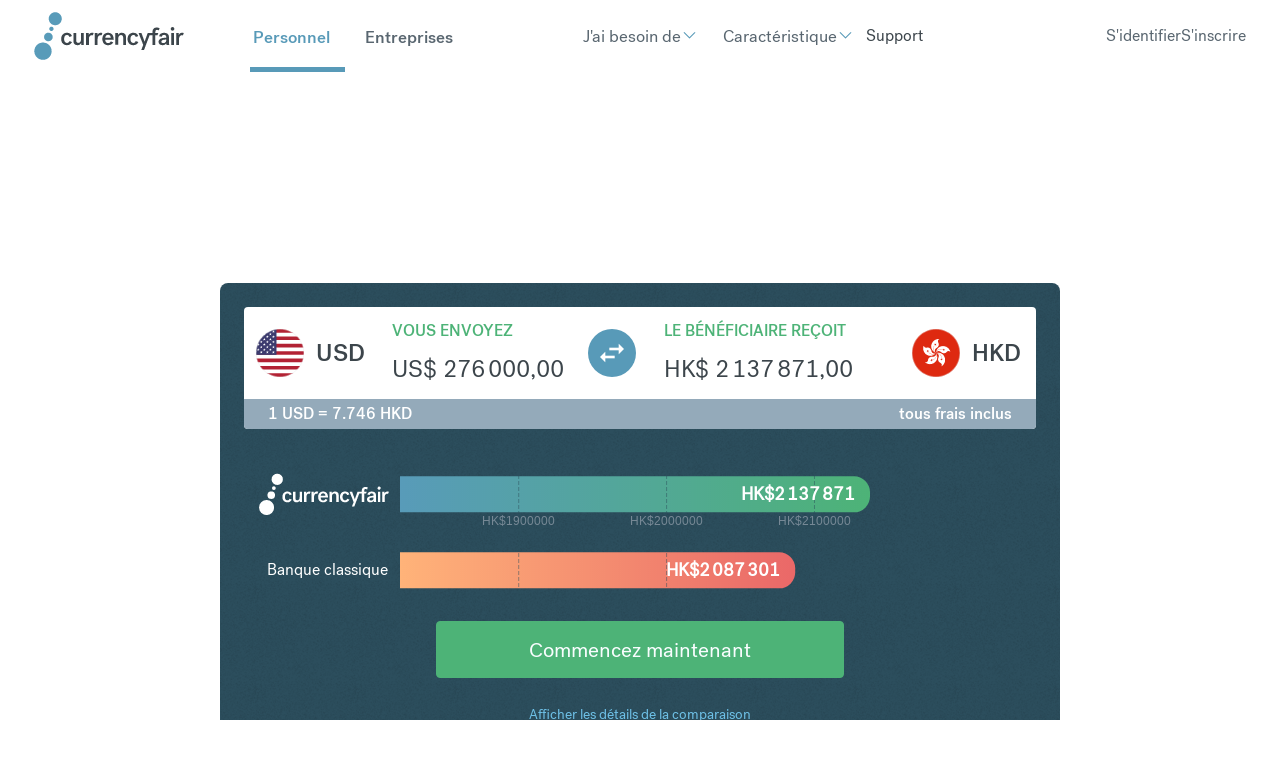

--- FILE ---
content_type: text/html; charset=UTF-8
request_url: https://www.currencyfair.com/fr/convertir/usd-a-hkd?amount=276000
body_size: 15781
content:
<!doctype html><html lang="fr" class="scrollbar-thin scrollbar-track-[#ECEEF0] scrollbar-thumb-[#7E868C] scroll-smooth"><head>
    <meta charset="utf-8">
    <meta http-equiv="x-ua-compatible" content="ie=edge">
    <meta name="htmx-config" content="{&quot;ignoreTitle&quot;:&quot;true&quot;}">
    <link rel="stylesheet" href="https://fonts.googleapis.com/icon?family=Material+Icons">

    
    <meta name="generator" content="HubSpot"></head><body data-theme="Personal" class="overflow-x-hidden bg-surface-primary"><div id="hs_cos_wrapper_brochure-components-script-embed" class="hs_cos_wrapper hs_cos_wrapper_widget hs_cos_wrapper_type_module" style="" data-hs-cos-general-type="widget" data-hs-cos-type="module"><!-- Start BrochureComponents Script Loaders -->

<!-- Set up src for module, polyfill and legacy scripts -->
<script type="text/javascript">
  if (!window.CF) {
    window.CF = {};
  }
  var fileSrcBase = "https://cf-brochure-components-staging.s3.eu-west-1.amazonaws.com/CurrencyFair/master/";

  var moduleScript = document.createElement('script');
  var polyfillScript = document.createElement('script');
  var legacyScript = document.createElement('script');

  moduleScript.crossOrigin = '';
  moduleScript.type = 'module';

  polyfillScript.crossOrigin = '';
  polyfillScript.noModule = true;
  polyfillScript.id = 'vite-legacy-polyfill';

  legacyScript.crossOrigin = '';
  legacyScript.noModule = true;
  legacyScript.id = 'vite-legacy-entry';

  var moduleScriptSrc = fileSrcBase + "index-f4468bf3.js";
  var polyfillScriptSrc = fileSrcBase + "polyfills-319714c4-legacy.js";
  var legacyScriptSrc = fileSrcBase + "index-b104ddcd-legacy.js";

  moduleScript.src = moduleScriptSrc;
  legacyScript.dataset.src = legacyScriptSrc;

  polyfillScript.onload = function(){
    System.import(document.getElementById('vite-legacy-entry').dataset.src);
  };
  polyfillScript.src = polyfillScriptSrc;

  document.head.appendChild(moduleScript);
  document.head.appendChild(polyfillScript);
  document.head.appendChild(legacyScript);
</script>

<!-- Setup support scripts for legacy browsers -->
<script type="module">import.meta.url;import("_").catch(()=>1);async function* g(){};if(location.protocol!="file:"){window.__vite_is_modern_browser=true}</script>
<script type="module">!function(){if(window.__vite_is_modern_browser)return;console.warn("vite: loading legacy chunks, syntax error above and the same error below should be ignored");var e=document.getElementById("vite-legacy-polyfill"),n=document.createElement("script");n.src=e.src,n.onload=function(){System.import(document.getElementById('vite-legacy-entry').getAttribute('data-src'))},document.body.appendChild(n)}();</script>
<script nomodule>!function(){var e=document,t=e.createElement("script");if(!("noModule"in t)&&"onbeforeload"in t){var n=!1;e.addEventListener("beforeload",(function(e){if(e.target===t)n=!0;else if(!e.target.hasAttribute("nomodule")||!n)return;e.preventDefault()}),!0),t.type="module",t.src=".",e.head.appendChild(t),t.remove()}}();</script>

<!-- End BrochureComponents Script Loaders --></div>

    <title>Convertir $amount A</title>
    <link rel="shortcut icon" href="https://www.currencyfair.com/hubfs/apple-icon-57x57.png">
    <meta name="description" content="Convertir Dollar américain en Dollar de Hong Kong">
    
    
    
    
    <meta name="viewport" content="width=device-width, initial-scale=1">

    <script src="/hs/hsstatic/jquery-libs/static-1.1/jquery/jquery-1.7.1.js"></script>
<script>hsjQuery = window['jQuery'];</script>
    <meta property="og:description" content="Convertir Dollar américain en Dollar de Hong Kong">
    <meta property="og:title" content="Convertir $amount A">
    <meta name="twitter:description" content="Convertir Dollar américain en Dollar de Hong Kong">
    <meta name="twitter:title" content="Convertir $amount A">

    

    

    <style>
a.cta_button{-moz-box-sizing:content-box !important;-webkit-box-sizing:content-box !important;box-sizing:content-box !important;vertical-align:middle}.hs-breadcrumb-menu{list-style-type:none;margin:0px 0px 0px 0px;padding:0px 0px 0px 0px}.hs-breadcrumb-menu-item{float:left;padding:10px 0px 10px 10px}.hs-breadcrumb-menu-divider:before{content:'›';padding-left:10px}.hs-featured-image-link{border:0}.hs-featured-image{float:right;margin:0 0 20px 20px;max-width:50%}@media (max-width: 568px){.hs-featured-image{float:none;margin:0;width:100%;max-width:100%}}.hs-screen-reader-text{clip:rect(1px, 1px, 1px, 1px);height:1px;overflow:hidden;position:absolute !important;width:1px}
</style>

<link rel="stylesheet" href="https://www.currencyfair.com/hubfs/hub_generated/template_assets/1/186537262869/1768834188060/template_main.css">

      <style>
        #hs_cos_wrapper_Footer .hd-lang-switcher {
  background:rgba(0,0,0,.1);
  border:1px solid #fff;
  border-radius:4px;
  padding:2px 5px;
}

#hs_cos_wrapper_Footer .hd-lang-switcher select {
  background:transparent;
  border-radius:4px;
  color:#fff;
  border:none;
  padding:0;
  outline:none;
  width:100%;
  outline:none !important;
}

#hs_cos_wrapper_Footer .hd-lang-switcher select:hover,
#hs_cos_wrapper_Footer .hd-lang-switcher select:active,
#hs_cos_wrapper_Footer .hd-lang-switcher select:focus { outline:none !important; }

#hs_cos_wrapper_Footer .hd-lang-switcher select:hover { cursor:pointer; }

#hs_cos_wrapper_Footer .hd-lang-switcher:after {
  color:#fff;
  content:"▼";
  font-size:14px;
  pointer-events:none;
  position:absolute;
  right:15px;
  top:50%;
  transform:translateY(-50%) scaleY(.6);
}

      </style>
    

  <style>
    #hs_cos_wrapper_Footer .hd-legal:before {
  top:0px;
  left:0px;
  content:"";
  width:100%;
  height:100%;
  position:absolute;
  background:rgba(0,0,0,0.1);
}

#hs_cos_wrapper_Footer .policy a { text-decoration:underline; }

#hs_cos_wrapper_Footer .hd-send-money li,
#hs_cos_wrapper_Footer .policy li { display:inline-flex; }

#hs_cos_wrapper_Footer .hd-send-money li:after,
#hs_cos_wrapper_Footer .policy li:after {
  content:" •";
  margin:0 3px;
  color:#fff;
  text-decoration:none;
}

#hs_cos_wrapper_Footer .hd-send-money li:last-child:after,
#hs_cos_wrapper_Footer .policy li:last-child:after { content:""; }

  </style>

<!-- Editor Styles -->
<style id="hs_editor_style" type="text/css">
/* HubSpot Styles (default) */
.listing_area-row-0-background-layers {
  background-image: linear-gradient(rgba(243, 246, 250, 1), rgba(243, 246, 250, 1)) !important;
  background-position: left top !important;
  background-size: auto !important;
  background-repeat: no-repeat !important;
}
.single_area-row-0-padding {
  padding-top: 0px !important;
  padding-bottom: 0px !important;
}
.single_area-row-0-hidden {
  display: none !important;
}
.single_area-row-0-background-layers {
  background-image: linear-gradient(rgba(243, 246, 250, 1), rgba(243, 246, 250, 1)) !important;
  background-position: left top !important;
  background-size: auto !important;
  background-repeat: no-repeat !important;
}
/* HubSpot Styles (mobile) */
@media (max-width: 767px) {
  .single_area-row-0-hidden {
    display: none !important;
  }
}
</style>

    <style>
      .cf-widget-bank-comparison  section {
          background-color: none !important;
      }

      .test  {
          position: absolute !important;
          width: 100%;
          height: 100%;
          
      }
    </style>
  
    


    
<!--  Added by GoogleAnalytics integration -->
<script>
var _hsp = window._hsp = window._hsp || [];
_hsp.push(['addPrivacyConsentListener', function(consent) { if (consent.allowed || (consent.categories && consent.categories.analytics)) {
  (function(i,s,o,g,r,a,m){i['GoogleAnalyticsObject']=r;i[r]=i[r]||function(){
  (i[r].q=i[r].q||[]).push(arguments)},i[r].l=1*new Date();a=s.createElement(o),
  m=s.getElementsByTagName(o)[0];a.async=1;a.src=g;m.parentNode.insertBefore(a,m)
})(window,document,'script','//www.google-analytics.com/analytics.js','ga');
  ga('create','UA-2963669-2','auto');
  ga('send','pageview');
}}]);
</script>

<!-- /Added by GoogleAnalytics integration -->

    <link rel="canonical" href="https://www.currencyfair.com/fr/convertir/usd-a-hkd">

<meta name="google-site-verification" content="bBI9emlG0phpYMYlfeDrvuYaS0EUcRqpmlocNvPlPWA">

<!-- Google Tag Manager -->
<script>
    (function(w,d,s,l,i){w[l]=w[l]||[];w[l].push({'gtm.start':
        new Date().getTime(),event:'gtm.js'});var f=d.getElementsByTagName(s)[0],
        j=d.createElement(s),dl=l!='dataLayer'?'&l='+l:'';j.async=true;j.src=
        '//www.googletagmanager.com/gtm.js?id='+i+dl;j.setAttributeNode(d.createAttribute('data-ot-ignore'));f.parentNode.insertBefore(j,f);
    })(window,document,'script','dataLayer','GTM-KLGQCJ');
</script>
<!-- End Google Tag Manager -->

<!-- OneTrust Cookies Consent Notice start for currencyfair.com -->
<script type="text/javascript" src="https://cdn-ukwest.onetrust.com/consent/c6a4799b-f380-457d-881f-f81c2ce9c471/OtAutoBlock.js"></script>
<script src="https://cdn-ukwest.onetrust.com/scripttemplates/otSDKStub.js" type="text/javascript" charset="UTF-8" data-domain-script="c6a4799b-f380-457d-881f-f81c2ce9c471"></script>
<script type="text/javascript">
function OptanonWrapper() { }
</script>
<!-- OneTrust Cookies Consent Notice end for currencyfair.com -->

<!-- ImpactRadius tracking tag start -->
<script type="text/javascript">
  (function(a,b,c,d,e,f,g){e['ire_o']=c;e[c]= e[c]||function(){(e[c].a=e[c].a||[]).push(arguments)};f=d.createElement(b);g=d.getElementsByTagName(b)[0];f.async=1;f.src=a;g.parentNode.insertBefore(f,g);})('//d.impactradius-event.com/A361247-5ef6-4d77-aa67-992524ac79d41.js','script','ire',document,window);
</script>
<!-- ImpactRadius tracking tag end start -->


<meta property="og:url" content="https://www.currencyfair.com/fr/convertir/usd-a-hkd">
<meta name="twitter:card" content="summary">
<meta http-equiv="content-language" content="fr">
<link rel="alternate" hreflang="de" href="https://www.currencyfair.com/de/umtausch/usd-a-hkd">
<link rel="alternate" hreflang="en" href="https://www.currencyfair.com/convert/usd-a-hkd">
<link rel="alternate" hreflang="en-au" href="https://www.currencyfair.com/en-au/convert/usd-a-hkd">
<link rel="alternate" hreflang="en-hk" href="https://www.currencyfair.com/en-hk/convert/usd-a-hkd">
<link rel="alternate" hreflang="en-sg" href="https://www.currencyfair.com/en-sg/convert/usd-a-hkd">
<link rel="alternate" hreflang="fr" href="https://www.currencyfair.com/fr/convertir/usd-a-hkd">






  

  
  
  

    <div class="antialiased   hs-content-id-189937167173 hs-site-page page ">
      
        <header>
  
    <div id="hs_cos_wrapper_SiteHeader" class="hs_cos_wrapper hs_cos_wrapper_widget hs_cos_wrapper_type_module" style="" data-hs-cos-general-type="widget" data-hs-cos-type="module">


    <div id="header-spacer"></div>
    <nav class="hd-gradient fixed top-0 z-50 w-full" id="header">
        <div class="group/nav" data-navigation data-enable-scroll="false" data-enable-scroll-theme="false">
            <!-- Mobile Header (hidden on large screens) -->
            <div class="lg:hidden w-full sticky">
                <!-- Mobile Top Section: Logo and Theme Switcher -->
                <div class="flex items-center justify-between px-fl-sm py-fl-sm border-b border-stroke-tertiary">
                    <!-- Logo -->
                    
                    
                        

  <a href="/?hsLang=fr" aria-label="Site Logo Link, This goes to the homepage">
    <svg xmlns="http://www.w3.org/2000/svg" width="150" height="48" viewbox="0 0 150 48" fill="none">
    <g clip-path="url(#clip0_17211_102716)">
    <path fill-rule="evenodd" clip-rule="evenodd" d="M33.0661 20.7562C35.809 20.7562 37.2068 22.1803 37.9716 24.0265L35.4134 25.0023C35.0969 23.7364 34.2793 22.9715 32.9342 22.9715C30.9562 22.9715 30.0859 24.8968 30.0859 26.9803C30.0859 29.0375 30.9035 30.9628 32.9606 30.9628C34.3584 30.9628 34.9914 30.1452 35.4134 29.0639L38.0244 30.0661C37.0749 31.8067 35.6771 33.2045 33.0134 33.2045C29.4529 33.2045 27.1848 30.7254 27.1848 26.9803C27.1584 23.2617 29.4266 20.7562 33.0661 20.7562ZM49.8661 32.888H47.176V31.121C46.4639 32.3342 45.3299 33.2045 43.5101 33.2045C41.2683 33.2045 39.3958 31.8858 39.3958 29.2485V21.0726H42.2178V28.5628C42.2178 30.2507 43.2727 30.91 44.354 30.91C45.7255 30.91 47.0441 29.6968 47.0441 27.3496V21.099H49.8661V32.888ZM79.22 30.3034C78.2969 32.0704 76.6617 33.2309 74.1826 33.2309C70.5694 33.2309 68.3277 30.7254 68.3277 26.9803C68.3277 23.2617 70.6222 20.7825 74.0771 20.7825C77.8749 20.7825 79.6419 23.6573 79.6419 26.8748V27.6661H71.2024C71.2815 29.4331 72.0463 31.121 74.1562 31.121C75.6068 31.121 76.2925 30.3825 76.7672 29.354L79.22 30.3034ZM71.2551 25.7672H76.7936C76.7145 23.8946 75.6331 22.8133 74.0507 22.8133C72.3892 22.8133 71.4134 24.0529 71.2551 25.7672ZM81.3562 21.0726H84.0727V22.8661C84.7584 21.6529 85.9452 20.7562 87.7914 20.7562C90.0859 20.7562 91.9848 22.0748 91.9848 24.7386V32.888H89.1364V25.3979C89.1364 23.71 88.0288 23.0507 86.9474 23.0507C85.5233 23.0507 84.2046 24.2639 84.2046 26.6111V32.8617H81.3562V21.0726ZM99.4222 20.7562C102.165 20.7562 103.563 22.1803 104.328 24.0265L101.769 25.0023C101.453 23.7364 100.635 22.9715 99.2903 22.9715C97.3123 22.9715 96.4419 24.8968 96.4419 26.9803C96.4419 29.0375 97.2595 30.9628 99.3167 30.9628C100.714 30.9628 101.347 30.1452 101.769 29.0639L104.38 30.0661C103.431 31.8067 102.033 33.2045 99.3694 33.2045C95.809 33.2045 93.5408 30.7254 93.5408 26.9803C93.5145 23.2617 95.7562 20.7562 99.4222 20.7562ZM123.027 17.8287C123.765 17.8287 124.372 18.1715 124.714 18.5144L125.585 16.1672C124.899 15.7452 123.791 15.5078 122.736 15.5078C120.706 15.5078 118.517 16.6155 118.517 19.9122V21.099H113.69C113.69 21.099 111.053 28.299 110.631 29.7232H110.605C110.13 28.299 107.493 21.099 107.493 21.099H104.591L109.233 32.9408L107.282 37.899H110.051L115.616 23.1825H118.543V32.9144H121.365V23.1825H123.501L124.292 21.099H121.365V19.8858C121.365 18.4089 122.051 17.8287 123.027 17.8287ZM132.284 31.3584C131.519 32.4661 130.385 33.2045 128.512 33.2045C126.139 33.2045 124.556 31.9122 124.556 29.8287C124.556 26.6639 128.196 25.7144 132.231 25.7144V24.9759C132.231 23.7364 131.545 22.8661 130.068 22.8661C128.565 22.8661 127.853 23.71 127.827 24.7122L125.084 24.3166C125.321 21.9957 127.563 20.7562 130.174 20.7562C133.022 20.7562 135 22.2067 135 25.0551V31.2792C135 31.9913 135.132 32.4397 135.264 32.888H132.521C132.416 32.677 132.284 32.0177 132.284 31.3584ZM132.231 28.5364V27.5606C129.303 27.5606 127.352 28.1144 127.352 29.6704C127.352 30.6199 128.169 31.121 129.303 31.121C130.78 31.121 132.231 30.1715 132.231 28.5364ZM137.163 21.0726H140.011V32.888H137.163V21.0726ZM148.899 23.4199C148.583 23.2617 148.213 23.1825 147.871 23.1825C146.499 23.1825 144.996 24.3694 144.996 26.9276V32.888H142.147V21.0726H144.811V22.9979C145.471 21.4946 146.684 20.7562 148.292 20.7562C148.767 20.7562 149.321 20.8353 149.796 21.0199L148.899 23.4199ZM58.7804 23.4199C58.4639 23.2617 58.0947 23.1825 57.7518 23.1825C56.3804 23.1825 54.8771 24.3694 54.8771 26.9276V32.888H52.0288V21.0726H54.6925V22.9979C55.3518 21.4946 56.565 20.7562 58.1738 20.7562C58.6485 20.7562 59.2024 20.8353 59.6771 21.0199L58.7804 23.4199ZM67.5101 23.4199C67.1936 23.2617 66.8244 23.1825 66.4815 23.1825C65.1101 23.1825 63.6068 24.3694 63.6068 26.9276V32.888H60.7584V21.0726H63.4222V22.9979C64.0815 21.4946 65.2947 20.7562 66.9035 20.7562C67.3782 20.7562 67.9321 20.8353 68.4068 21.0199L67.5101 23.4199Z" fill="#3C454B" />
    <path d="M140.157 17.7693C140.659 16.8989 140.361 15.7859 139.491 15.2834C138.62 14.7809 137.507 15.0791 137.005 15.9494C136.502 16.8198 136.8 17.9328 137.671 18.4353C138.541 18.9378 139.654 18.6396 140.157 17.7693Z" fill="#3C454B" />
    <path d="M8.98649 47.8675C13.7786 47.8675 17.6634 43.9827 17.6634 39.1906C17.6634 34.3985 13.7786 30.5137 8.98649 30.5137C4.19436 30.5137 0.30957 34.3985 0.30957 39.1906C0.30957 43.9827 4.19436 47.8675 8.98649 47.8675Z" fill="#589BB9" />
    <path d="M21.2506 13.2395C24.8484 13.2395 27.7649 10.323 27.7649 6.72522C27.7649 3.12748 24.8484 0.210938 21.2506 0.210938C17.6529 0.210938 14.7363 3.12748 14.7363 6.72522C14.7363 10.323 17.6529 13.2395 21.2506 13.2395Z" fill="#589BB9" />
    <path d="M14.3663 29.3283C16.7696 29.3283 18.7179 27.38 18.7179 24.9766C18.7179 22.5733 16.7696 20.625 14.3663 20.625C11.9629 20.625 10.0146 22.5733 10.0146 24.9766C10.0146 27.38 11.9629 29.3283 14.3663 29.3283Z" fill="#589BB9" />
    <path d="M17.4263 19.0147C18.6207 19.0147 19.5889 18.0465 19.5889 16.8521C19.5889 15.6577 18.6207 14.6895 17.4263 14.6895C16.2319 14.6895 15.2637 15.6577 15.2637 16.8521C15.2637 18.0465 16.2319 19.0147 17.4263 19.0147Z" fill="#589BB9" />
    </g>
    <defs>
    <clippath id="clip0_17211_102716">
    <rect width="149.802" height="48" fill="white" transform="translate(0.0986328)" />
    </clippath>
    </defs>
    </svg>
  </a>


                    
                    
                    <!-- Mobile Theme Links -->
                    <div class="flex gap-lg">
                        <a href="https://www.currencyfair.com/en-hk/business?hsLang=fr" id="personal-theme-btn-mobile" class="text-base font-medium transition-colors duration-200 !no-underline">
                            Personnel
                        </a>
                        <a href="https://www.currencyfair.com/en-hk/business?hsLang=fr" id="business-theme-btn-mobile" class="text-base font-medium transition-colors duration-200 !no-underline">
                            Entreprises
                        </a>
                    </div>
                </div>
                
                <!-- Mobile Bottom Section: Action Buttons and Hamburger -->
                <div class="flex items-center justify-between px-fl-sm py-fl-xs">
                    <!-- Action Buttons -->
                    <div class="flex items-center gap-fl-sm">
                        
                            

    
    

    
    
    
    
    
    

    
    

    
    

    <div class="w-max prose-a:w-fit prose-a:inline-flex prose-a:items-center prose-a:transition-all prose-a:duration-300 prose-a:ease-in-out prose-a:outline-none prose-a:leading-none prose-a:justify-center prose-a:text-fg-brand prose-a:border-2 prose-a:border-fg-brand prose-a:rounded hover:prose-a:border-fg-brand hover:prose-a:bg-fg-brand hover:prose-a:text-fg-alternate focus:prose-a:ring-2 focus:prose-a:ring-offset-2 focus:prose-a:ring-fg-brand focus:prose-a:border-fg-brand prose-a:text-base prose-a:py-[11px] prose-a:px-base  px-6 py-2 text-base border rounded-md">
        
        
            <a class="custom-btn " href="https://app.currencyfair.com/login/login" aria-label="S'identifier">
                S'identifier
            </a>
        
    </div>


                        
                            

    
    

    
    
    
    
    
    

    
    

    
    

    <div class="w-max prose-a:w-fit prose-a:inline-flex prose-a:items-center prose-a:transition-all prose-a:duration-300 prose-a:ease-in-out prose-a:outline-none prose-a:leading-none prose-a:justify-center prose-a:group prose-a:text-fg-alternate prose-a:border-2 prose-a:border-surface-accent prose-a:bg-surface-accent prose-a:gap-fl-2xs prose-a:flex-row-reverse prose-a:rounded hover:prose-a:bg-surface-accent hover:prose-a:bg-opacity-75 hover:prose-a:border-opacity-75 focus:prose-a:ring-2 focus:prose-a:ring-offset-2 focus:prose-a:ring-surface-accent prose-a:text-base prose-a:py-xs prose-a:px-base  px-6 py-2 text-base border rounded-md">
        
        
            <a class="custom-btn " href="https://app.currencyfair.com/register/personal" aria-label="S'inscrire">
                S'inscrire
            </a>
        
    </div>


                        
                    </div>
                    
                    <!-- Hamburger Button -->
                    <div>
                        

    

    <button type="button" class="flex flex-col justify-between w-[32px] h-[20px] gap-[9px] hs-collapse-toggle lg:hidden relative" id="navigation-collapse-trigger" data-hs-collapse="#navigation-collapse">
        
        <svg class="flex-shrink-0 opacity-100 hs-collapse-open:opacity-0 size-5xl stroke-fg-primary absolute transition-opacity duration-300" xmlns="http://www.w3.org/2000/svg" width="52" height="52" viewbox="0 0 32 32" fill="none" stroke-width="2" stroke-linecap="round" stroke-linejoin="round"><line x1="3" x2="21" y1="6" y2="6" /><line x1="3" x2="21" y1="12" y2="12" /><line x1="3" x2="21" y1="18" y2="18" /></svg>
        <svg class="flex-shrink-0 opacity-0 hs-collapse-open:opacity-100 size-5xl stroke-fg-primary absolute transition-opacity duration-300" xmlns="http://www.w3.org/2000/svg" width="52" height="52" viewbox="0 0 32 32" fill="none" stroke-width="2" stroke-linecap="round" stroke-linejoin="round"><path d="M18 6 6 18" /><path d="m6 6 12 12" /></svg>
    </button>


                    </div>
                </div>
                
                <!-- Mobile Navigation Menu (collapsed by default) -->
                <div id="navigation-collapse" class="hidden breakout w-full overflow-y-auto transition-all duration-150 ease-linear hs-collapse bg-surface-primary absolute top-full hs-collapse-open:h-[calc(100dvh-95px)]" aria-labelledby="navigation-collapse-trigger">
                    <div class="container h-full py-fl-sm">
                        <!-- Mobile Navigation Items -->
                        <div class="h-full overflow-y-auto w-full" id="mobile-nav-items-container">
                            <!-- Personal Menu Items -->
                            <div class="nav-item py-fl-sm personal-menu" data-theme="personal">
                                
                                    
                                    
                                    
                                        
                                            

    

    

    

    

    <div class="dropdown-wrapper hs-dropdown [--trigger:click] [--strategy:relative] md:[--strategy:absolute] [--adaptive:none] w-full xl:w-auto xl:p-fl-2xs lg:top-[70px] lg:ml-[0px] lg:w-auto">
        <button class="dropdown-btn flex items-center gap-fl-2xs hs-dropdown-toggle transition-animate text-fg-primary hover:text-fg-accent_secondary lg:text-fg-alternate xl:hover:text-fg-alternate/60 justify-between text-fl-base p-xs xl:px-0 xl:py-base xl:text-fl-base xl:w-auto xl:!p-0">
            
                <span class="button-text">
                    J'ai besoin de
                </span>
            

            
                <div class="transition-animate flex items-center justify-center ">
                    <span class="icon transition-animate icon-[i--chevron-down] text-[#589ab8] hs-dropdown-open:rotate-180 text-fl-base"></span>
                </div>
            
        </button>

        

    

    

    

    <div class="hs-dropdown-menu transition-[opacity,margin] hs-dropdown-open:opacity-100 opacity-0 hidden md:top-[calc(100%-0px)] md:pt-fl-2xs md:-translate-x-[30%] md:z-10 md:w-max md:ml-[20px]" aria-labelledby="Dropdown List">
        
            
    
                   

    <div class="header-dropdown z-50 body[data-theme='Personal'] &amp;_:bg-surface-brand [data-theme='Business']:bg-surface-primary flex flex-col flex-wrap pt-fl-sm pb-fl-md px-fl-sm lg:py-5xl lg:px-fl-lg rounded-sm bg-surface-primary lg:shadow-md lg:transform lg:absolute lg:-translate-x-1/2 lg:-translate-y-[10.6484px] lg:w-max lg:min-w-fit lg:left-[4rem]">
        
        <div class="header-dropdown absolute h-[20px] w-[20px] top-[-1px] left-1/2 -translate-x-1/2 rotate-45 bg-surface-primary hidden lg:block"></div>

        
            
            <div class="hs-accordion-group lg:hidden w-full flex flex-col gap-sm">
                
                    

    

    

    

    
        
        
    

    

      <a class="custom-link no-underline text-inherit inline-flex items-center text-fg-primary hover:text-fg-brand transition-all duration-300 " href="">
        Transférer de l'argent à l'étranger
        
      </a>


                
                    

    

    

    

    
        
        
    

    

      <a class="custom-link no-underline text-inherit inline-flex items-center text-fg-primary hover:text-fg-brand transition-all duration-300 " href="">
        Achat immobilier à l'étranger
        
      </a>


                
                    

    

    

    

    
        
        
    

    

      <a class="custom-link no-underline text-inherit inline-flex items-center text-fg-primary hover:text-fg-brand transition-all duration-300 " href="">
        Paiement de frais de scolarité
        
      </a>


                
                    

    

    

    

    
        
        
    

    

      <a class="custom-link no-underline text-inherit inline-flex items-center text-fg-primary hover:text-fg-brand transition-all duration-300 " href="">
        Paiement d'impôts à l'étranger
        
      </a>


                
                    

    

    

    

    
        
        
    

    

      <a class="custom-link no-underline text-inherit inline-flex items-center text-fg-primary hover:text-fg-brand transition-all duration-300 " href="">
        Recevoir le produit de la vente d'actions
        
      </a>


                
                    

    

    

    

    
        
        
    

    

      <a class="custom-link no-underline text-inherit inline-flex items-center text-fg-primary hover:text-fg-brand transition-all duration-300 " href="">
        Recevoir une pension de retraite à l'étranger
        
      </a>


                
            </div>

            
            <div class="hidden lg:block top-[70px]">
                <div class="grid grid-rows-1 grid-cols-1 gap-fl-2xs w-full">
                    
                        <div>
                            
                            <a class="block mb-xs !no-underline" href="https://www.currencyfair.com/overseas-money-transfers?hsLang=fr">
                                <label class="header-dropdown-link text-base font-normal cursor-pointer ">
                                    Transférer de l'argent à l'étranger
                                </label>
                            </a>
                            <div class="flex flex-col gap-2xs">
                                
                            </div>
                        </div>
                    
                        <div>
                            
                            <a class="block mb-xs !no-underline" href="https://www.currencyfair.com/buy-overseas-property?hsLang=fr">
                                <label class="header-dropdown-link text-base font-normal cursor-pointer ">
                                    Achat immobilier à l'étranger
                                </label>
                            </a>
                            <div class="flex flex-col gap-2xs">
                                
                            </div>
                        </div>
                    
                        <div>
                            
                            <a class="block mb-xs !no-underline" href="https://www.currencyfair.com/pay-tuition-fees?hsLang=fr">
                                <label class="header-dropdown-link text-base font-normal cursor-pointer ">
                                    Paiement de frais de scolarité
                                </label>
                            </a>
                            <div class="flex flex-col gap-2xs">
                                
                            </div>
                        </div>
                    
                        <div>
                            
                            <a class="block mb-xs !no-underline" href="https://www.currencyfair.com/overseas-taxes?hsLang=fr">
                                <label class="header-dropdown-link text-base font-normal cursor-pointer ">
                                    Paiement d'impôts à l'étranger
                                </label>
                            </a>
                            <div class="flex flex-col gap-2xs">
                                
                            </div>
                        </div>
                    
                        <div>
                            
                            <a class="block mb-xs !no-underline" href="https://www.currencyfair.com/receive-proceeds-from-selling-shares?hsLang=fr">
                                <label class="header-dropdown-link text-base font-normal cursor-pointer ">
                                    Recevoir le produit de la vente d'actions
                                </label>
                            </a>
                            <div class="flex flex-col gap-2xs">
                                
                            </div>
                        </div>
                    
                        <div>
                            
                            <a class="block mb-xs !no-underline" href="https://www.currencyfair.com/overseas-pension?hsLang=fr">
                                <label class="header-dropdown-link text-base font-normal cursor-pointer ">
                                    Recevoir une pension de retraite à l'étranger
                                </label>
                            </a>
                            <div class="flex flex-col gap-2xs">
                                
                            </div>
                        </div>
                    
                </div>
            </div>

        
    </div>



        
    </div>


    </div>


                                        
                                    
                                
                                    
                                    
                                    
                                        
                                            

    

    

    

    

    <div class="dropdown-wrapper hs-dropdown [--trigger:click] [--strategy:relative] md:[--strategy:absolute] [--adaptive:none] w-full xl:w-auto xl:p-fl-2xs lg:top-[70px] lg:ml-[0px] lg:w-auto">
        <button class="dropdown-btn flex items-center gap-fl-2xs hs-dropdown-toggle transition-animate text-fg-primary hover:text-fg-accent_secondary lg:text-fg-alternate xl:hover:text-fg-alternate/60 justify-between text-fl-base p-xs xl:px-0 xl:py-base xl:text-fl-base xl:w-auto xl:!p-0">
            
                <span class="button-text">
                    Caractéristique
                </span>
            

            
                <div class="transition-animate flex items-center justify-center ">
                    <span class="icon transition-animate icon-[i--chevron-down] text-[#589ab8] hs-dropdown-open:rotate-180 text-fl-base"></span>
                </div>
            
        </button>

        

    

    

    

    <div class="hs-dropdown-menu transition-[opacity,margin] hs-dropdown-open:opacity-100 opacity-0 hidden md:top-[calc(100%-0px)] md:pt-fl-2xs md:-translate-x-[30%] md:z-10 md:w-max md:ml-[20px]" aria-labelledby="Dropdown List">
        
            
    
                   

    <div class="header-dropdown z-50 body[data-theme='Personal'] &amp;_:bg-surface-brand [data-theme='Business']:bg-surface-primary flex flex-col flex-wrap pt-fl-sm pb-fl-md px-fl-sm lg:py-5xl lg:px-fl-lg rounded-sm bg-surface-primary lg:shadow-md lg:transform lg:absolute lg:-translate-x-1/2 lg:-translate-y-[10.6484px] lg:w-max lg:min-w-fit lg:left-[4rem]">
        
        <div class="header-dropdown absolute h-[20px] w-[20px] top-[-1px] left-1/2 -translate-x-1/2 rotate-45 bg-surface-primary hidden lg:block"></div>

        
            
            <div class="hs-accordion-group lg:hidden w-full flex flex-col gap-sm">
                
                    

    

    

    

    
        
        
    

    

      <a class="custom-link no-underline text-inherit inline-flex items-center text-fg-primary hover:text-fg-brand transition-all duration-300 " href="">
        Comptes multidevises
        
      </a>


                
                    

    

    

    

    
        
        
    

    

      <a class="custom-link no-underline text-inherit inline-flex items-center text-fg-primary hover:text-fg-brand transition-all duration-300 " href="">
        Alertes de taux
        
      </a>


                
                    

    

    

    

    
        
        
    

    

      <a class="custom-link no-underline text-inherit inline-flex items-center text-fg-primary hover:text-fg-brand transition-all duration-300 " href="">
        Parrainez un ami
        
      </a>


                
            </div>

            
            <div class="hidden lg:block top-[70px]">
                <div class="grid grid-rows-1 grid-cols-1 gap-fl-2xs w-full">
                    
                        <div>
                            
                            <a class="block mb-xs !no-underline" href="https://www.currencyfair.com/multi-currency-accounts?hsLang=fr">
                                <label class="header-dropdown-link text-base font-normal cursor-pointer ">
                                    Comptes multidevises
                                </label>
                            </a>
                            <div class="flex flex-col gap-2xs">
                                
                            </div>
                        </div>
                    
                        <div>
                            
                            <a class="block mb-xs !no-underline" href="https://www.currencyfair.com/exchange-rate-alerts?hsLang=fr">
                                <label class="header-dropdown-link text-base font-normal cursor-pointer ">
                                    Alertes de taux
                                </label>
                            </a>
                            <div class="flex flex-col gap-2xs">
                                
                            </div>
                        </div>
                    
                        <div>
                            
                            <a class="block mb-xs !no-underline" href="https://www.currencyfair.com/refer-a-friend?hsLang=fr">
                                <label class="header-dropdown-link text-base font-normal cursor-pointer ">
                                    Parrainez un ami
                                </label>
                            </a>
                            <div class="flex flex-col gap-2xs">
                                
                            </div>
                        </div>
                    
                </div>
            </div>

        
    </div>



        
    </div>


    </div>


                                        
                                    
                                
                                    
                                    
                                    
                                        
                                            

    

    

    

    
        
        
    

    

      <a class="custom-link no-underline text-inherit inline-flex items-center text-fg-primary hover:text-fg-brand transition-all duration-300 text-base w-full lg:w-auto py-fl-md lg:py-0" href="https://support.currencyfair.com/s/?language=en_US" target="_blank" rel="noopener">
        Support
        
      </a>


                                        
                                    
                                
                            </div>

                            <!-- Business Menu Items -->
                            <div class="nav-item py-fl-sm business-menu" data-theme="business">
                                
                                    
                                    
                                    
                                        
                                            

    

    

    

    

    <div class="dropdown-wrapper hs-dropdown [--trigger:click] [--strategy:relative] md:[--strategy:absolute] [--adaptive:none] w-full xl:w-auto xl:p-fl-2xs lg:top-[70px] lg:ml-[0px] lg:w-auto">
        <button class="dropdown-btn flex items-center gap-fl-2xs hs-dropdown-toggle transition-animate text-fg-primary hover:text-fg-accent_secondary lg:text-fg-alternate xl:hover:text-fg-alternate/60 justify-between text-fl-base p-xs xl:px-0 xl:py-base xl:text-fl-base xl:w-auto xl:!p-0">
            
                <span class="button-text">
                    Mon entreprise doit
                </span>
            

            
                <div class="transition-animate flex items-center justify-center ">
                    <span class="icon transition-animate icon-[i--chevron-down] text-[#589ab8] hs-dropdown-open:rotate-180 text-fl-base"></span>
                </div>
            
        </button>

        

    

    

    

    <div class="hs-dropdown-menu transition-[opacity,margin] hs-dropdown-open:opacity-100 opacity-0 hidden md:top-[calc(100%-0px)] md:pt-fl-2xs md:-translate-x-[30%] md:z-10 md:w-max md:ml-[20px]" aria-labelledby="Dropdown List">
        
            
    
                   

    <div class="header-dropdown z-50 body[data-theme='Personal'] &amp;_:bg-surface-brand [data-theme='Business']:bg-surface-primary flex flex-col flex-wrap pt-fl-sm pb-fl-md px-fl-sm lg:py-5xl lg:px-fl-lg rounded-sm bg-surface-primary lg:shadow-md lg:transform lg:absolute lg:-translate-x-1/2 lg:-translate-y-[10.6484px] lg:w-max lg:min-w-fit lg:left-[4rem]">
        
        <div class="header-dropdown absolute h-[20px] w-[20px] top-[-1px] left-1/2 -translate-x-1/2 rotate-45 bg-surface-primary hidden lg:block"></div>

        
            
            <div class="hs-accordion-group lg:hidden w-full flex flex-col gap-sm">
                
                    

    

    

    

    
        
        
    

    

      <a class="custom-link no-underline text-inherit inline-flex items-center text-fg-primary hover:text-fg-brand transition-all duration-300 " href="">
        Payer les employés au niveau global
        
      </a>


                
                    

    

    

    

    
        
        
    

    

      <a class="custom-link no-underline text-inherit inline-flex items-center text-fg-primary hover:text-fg-brand transition-all duration-300 " href="">
        Payer les fournisseurs internationaux
        
      </a>


                
                    

    

    

    

    
        
        
    

    

      <a class="custom-link no-underline text-inherit inline-flex items-center text-fg-primary hover:text-fg-brand transition-all duration-300 " href="">
        Recevoir des paiements internationaux 
        
      </a>


                
            </div>

            
            <div class="hidden lg:block top-[70px]">
                <div class="grid grid-rows-1 grid-cols-1 gap-fl-2xs w-full">
                    
                        <div>
                            
                            <a class="block mb-xs !no-underline" href="https://www.currencyfair.com/business/pay-overseas-salaries-invoices?hsLang=fr">
                                <label class="header-dropdown-link text-base font-normal cursor-pointer ">
                                    Payer les employés au niveau global
                                </label>
                            </a>
                            <div class="flex flex-col gap-2xs">
                                
                            </div>
                        </div>
                    
                        <div>
                            
                            <a class="block mb-xs !no-underline" href="https://www.currencyfair.com/business/pay-international-suppliers?hsLang=fr">
                                <label class="header-dropdown-link text-base font-normal cursor-pointer ">
                                    Payer les fournisseurs internationaux
                                </label>
                            </a>
                            <div class="flex flex-col gap-2xs">
                                
                            </div>
                        </div>
                    
                        <div>
                            
                            <a class="block mb-xs !no-underline" href="https://www.currencyfair.com/business/receive-international-payments?hsLang=fr">
                                <label class="header-dropdown-link text-base font-normal cursor-pointer ">
                                    Recevoir des paiements internationaux 
                                </label>
                            </a>
                            <div class="flex flex-col gap-2xs">
                                
                            </div>
                        </div>
                    
                </div>
            </div>

        
    </div>



        
    </div>


    </div>


                                        
                                    
                                
                                    
                                    
                                    
                                        
                                            

    

    

    

    

    <div class="dropdown-wrapper hs-dropdown [--trigger:click] [--strategy:relative] md:[--strategy:absolute] [--adaptive:none] w-full xl:w-auto xl:p-fl-2xs lg:top-[70px] lg:ml-[0px] lg:w-auto">
        <button class="dropdown-btn flex items-center gap-fl-2xs hs-dropdown-toggle transition-animate text-fg-primary hover:text-fg-accent_secondary lg:text-fg-alternate xl:hover:text-fg-alternate/60 justify-between text-fl-base p-xs xl:px-0 xl:py-base xl:text-fl-base xl:w-auto xl:!p-0">
            
                <span class="button-text">
                    Fonctions commerciale
                </span>
            

            
                <div class="transition-animate flex items-center justify-center ">
                    <span class="icon transition-animate icon-[i--chevron-down] text-[#589ab8] hs-dropdown-open:rotate-180 text-fl-base"></span>
                </div>
            
        </button>

        

    

    

    

    <div class="hs-dropdown-menu transition-[opacity,margin] hs-dropdown-open:opacity-100 opacity-0 hidden md:top-[calc(100%-0px)] md:pt-fl-2xs md:-translate-x-[30%] md:z-10 md:w-max md:ml-[20px]" aria-labelledby="Dropdown List">
        
            
    
                   

    <div class="header-dropdown z-50 body[data-theme='Personal'] &amp;_:bg-surface-brand [data-theme='Business']:bg-surface-primary flex flex-col flex-wrap pt-fl-sm pb-fl-md px-fl-sm lg:py-5xl lg:px-fl-lg rounded-sm bg-surface-primary lg:shadow-md lg:transform lg:absolute lg:-translate-x-1/2 lg:-translate-y-[10.6484px] lg:w-max lg:min-w-fit lg:left-[4rem]">
        
        <div class="header-dropdown absolute h-[20px] w-[20px] top-[-1px] left-1/2 -translate-x-1/2 rotate-45 bg-surface-primary hidden lg:block"></div>

        
            
            <div class="hs-accordion-group lg:hidden w-full flex flex-col gap-sm">
                
                    

    

    

    

    
        
        
    

    

      <a class="custom-link no-underline text-inherit inline-flex items-center text-fg-primary hover:text-fg-brand transition-all duration-300 " href="">
        Intégration Xero
        
      </a>


                
                    

    

    

    

    
        
        
    

    

      <a class="custom-link no-underline text-inherit inline-flex items-center text-fg-primary hover:text-fg-brand transition-all duration-300 " href="">
        Comptes multidevises
        
      </a>


                
                    

    

    

    

    
        
        
    

    

      <a class="custom-link no-underline text-inherit inline-flex items-center text-fg-primary hover:text-fg-brand transition-all duration-300 " href="">
        Alertes de taux
        
      </a>


                
            </div>

            
            <div class="hidden lg:block top-[70px]">
                <div class="grid grid-rows-1 grid-cols-1 gap-fl-2xs w-full">
                    
                        <div>
                            
                            <a class="block mb-xs !no-underline" href="https://www.currencyfair.com/business/feature/xero?hsLang=fr">
                                <label class="header-dropdown-link text-base font-normal cursor-pointer ">
                                    Intégration Xero
                                </label>
                            </a>
                            <div class="flex flex-col gap-2xs">
                                
                            </div>
                        </div>
                    
                        <div>
                            
                            <a class="block mb-xs !no-underline" href="https://www.currencyfair.com/business/feature/multi-currency-accounts?hsLang=fr">
                                <label class="header-dropdown-link text-base font-normal cursor-pointer ">
                                    Comptes multidevises
                                </label>
                            </a>
                            <div class="flex flex-col gap-2xs">
                                
                            </div>
                        </div>
                    
                        <div>
                            
                            <a class="block mb-xs !no-underline" href="https://www.currencyfair.com/exchange-rate-alerts?hsLang=fr">
                                <label class="header-dropdown-link text-base font-normal cursor-pointer ">
                                    Alertes de taux
                                </label>
                            </a>
                            <div class="flex flex-col gap-2xs">
                                
                            </div>
                        </div>
                    
                </div>
            </div>

        
    </div>



        
    </div>


    </div>


                                        
                                    
                                
                                    
                                    
                                    
                                        
                                            

    

    

    

    
        
        
    

    

      <a class="custom-link no-underline text-inherit inline-flex items-center text-fg-primary hover:text-fg-brand transition-all duration-300 text-base w-full lg:w-auto py-fl-md lg:py-0" href="https://support.currencyfair.com/s/?language=en_US" target="_blank" rel="noopener">
        Support
        
      </a>


                                        
                                    
                                
                            </div>
                        </div>
                    </div>
                </div>
            </div>
            
            <!-- Desktop Header (hidden on small screens) -->
            <div class="hidden lg:flex items-center justify-between px-fl-lg py-[5px] sticky">
                <!-- Logo -->
                <div class="flex-[1_0_16.6667%] max-w-[16.6667%]">
                  
                  
                      

  <a href="/?hsLang=fr" aria-label="Site Logo Link, This goes to the homepage">
    <svg xmlns="http://www.w3.org/2000/svg" width="150" height="48" viewbox="0 0 150 48" fill="none">
    <g clip-path="url(#clip0_17211_102716)">
    <path fill-rule="evenodd" clip-rule="evenodd" d="M33.0661 20.7562C35.809 20.7562 37.2068 22.1803 37.9716 24.0265L35.4134 25.0023C35.0969 23.7364 34.2793 22.9715 32.9342 22.9715C30.9562 22.9715 30.0859 24.8968 30.0859 26.9803C30.0859 29.0375 30.9035 30.9628 32.9606 30.9628C34.3584 30.9628 34.9914 30.1452 35.4134 29.0639L38.0244 30.0661C37.0749 31.8067 35.6771 33.2045 33.0134 33.2045C29.4529 33.2045 27.1848 30.7254 27.1848 26.9803C27.1584 23.2617 29.4266 20.7562 33.0661 20.7562ZM49.8661 32.888H47.176V31.121C46.4639 32.3342 45.3299 33.2045 43.5101 33.2045C41.2683 33.2045 39.3958 31.8858 39.3958 29.2485V21.0726H42.2178V28.5628C42.2178 30.2507 43.2727 30.91 44.354 30.91C45.7255 30.91 47.0441 29.6968 47.0441 27.3496V21.099H49.8661V32.888ZM79.22 30.3034C78.2969 32.0704 76.6617 33.2309 74.1826 33.2309C70.5694 33.2309 68.3277 30.7254 68.3277 26.9803C68.3277 23.2617 70.6222 20.7825 74.0771 20.7825C77.8749 20.7825 79.6419 23.6573 79.6419 26.8748V27.6661H71.2024C71.2815 29.4331 72.0463 31.121 74.1562 31.121C75.6068 31.121 76.2925 30.3825 76.7672 29.354L79.22 30.3034ZM71.2551 25.7672H76.7936C76.7145 23.8946 75.6331 22.8133 74.0507 22.8133C72.3892 22.8133 71.4134 24.0529 71.2551 25.7672ZM81.3562 21.0726H84.0727V22.8661C84.7584 21.6529 85.9452 20.7562 87.7914 20.7562C90.0859 20.7562 91.9848 22.0748 91.9848 24.7386V32.888H89.1364V25.3979C89.1364 23.71 88.0288 23.0507 86.9474 23.0507C85.5233 23.0507 84.2046 24.2639 84.2046 26.6111V32.8617H81.3562V21.0726ZM99.4222 20.7562C102.165 20.7562 103.563 22.1803 104.328 24.0265L101.769 25.0023C101.453 23.7364 100.635 22.9715 99.2903 22.9715C97.3123 22.9715 96.4419 24.8968 96.4419 26.9803C96.4419 29.0375 97.2595 30.9628 99.3167 30.9628C100.714 30.9628 101.347 30.1452 101.769 29.0639L104.38 30.0661C103.431 31.8067 102.033 33.2045 99.3694 33.2045C95.809 33.2045 93.5408 30.7254 93.5408 26.9803C93.5145 23.2617 95.7562 20.7562 99.4222 20.7562ZM123.027 17.8287C123.765 17.8287 124.372 18.1715 124.714 18.5144L125.585 16.1672C124.899 15.7452 123.791 15.5078 122.736 15.5078C120.706 15.5078 118.517 16.6155 118.517 19.9122V21.099H113.69C113.69 21.099 111.053 28.299 110.631 29.7232H110.605C110.13 28.299 107.493 21.099 107.493 21.099H104.591L109.233 32.9408L107.282 37.899H110.051L115.616 23.1825H118.543V32.9144H121.365V23.1825H123.501L124.292 21.099H121.365V19.8858C121.365 18.4089 122.051 17.8287 123.027 17.8287ZM132.284 31.3584C131.519 32.4661 130.385 33.2045 128.512 33.2045C126.139 33.2045 124.556 31.9122 124.556 29.8287C124.556 26.6639 128.196 25.7144 132.231 25.7144V24.9759C132.231 23.7364 131.545 22.8661 130.068 22.8661C128.565 22.8661 127.853 23.71 127.827 24.7122L125.084 24.3166C125.321 21.9957 127.563 20.7562 130.174 20.7562C133.022 20.7562 135 22.2067 135 25.0551V31.2792C135 31.9913 135.132 32.4397 135.264 32.888H132.521C132.416 32.677 132.284 32.0177 132.284 31.3584ZM132.231 28.5364V27.5606C129.303 27.5606 127.352 28.1144 127.352 29.6704C127.352 30.6199 128.169 31.121 129.303 31.121C130.78 31.121 132.231 30.1715 132.231 28.5364ZM137.163 21.0726H140.011V32.888H137.163V21.0726ZM148.899 23.4199C148.583 23.2617 148.213 23.1825 147.871 23.1825C146.499 23.1825 144.996 24.3694 144.996 26.9276V32.888H142.147V21.0726H144.811V22.9979C145.471 21.4946 146.684 20.7562 148.292 20.7562C148.767 20.7562 149.321 20.8353 149.796 21.0199L148.899 23.4199ZM58.7804 23.4199C58.4639 23.2617 58.0947 23.1825 57.7518 23.1825C56.3804 23.1825 54.8771 24.3694 54.8771 26.9276V32.888H52.0288V21.0726H54.6925V22.9979C55.3518 21.4946 56.565 20.7562 58.1738 20.7562C58.6485 20.7562 59.2024 20.8353 59.6771 21.0199L58.7804 23.4199ZM67.5101 23.4199C67.1936 23.2617 66.8244 23.1825 66.4815 23.1825C65.1101 23.1825 63.6068 24.3694 63.6068 26.9276V32.888H60.7584V21.0726H63.4222V22.9979C64.0815 21.4946 65.2947 20.7562 66.9035 20.7562C67.3782 20.7562 67.9321 20.8353 68.4068 21.0199L67.5101 23.4199Z" fill="#3C454B" />
    <path d="M140.157 17.7693C140.659 16.8989 140.361 15.7859 139.491 15.2834C138.62 14.7809 137.507 15.0791 137.005 15.9494C136.502 16.8198 136.8 17.9328 137.671 18.4353C138.541 18.9378 139.654 18.6396 140.157 17.7693Z" fill="#3C454B" />
    <path d="M8.98649 47.8675C13.7786 47.8675 17.6634 43.9827 17.6634 39.1906C17.6634 34.3985 13.7786 30.5137 8.98649 30.5137C4.19436 30.5137 0.30957 34.3985 0.30957 39.1906C0.30957 43.9827 4.19436 47.8675 8.98649 47.8675Z" fill="#589BB9" />
    <path d="M21.2506 13.2395C24.8484 13.2395 27.7649 10.323 27.7649 6.72522C27.7649 3.12748 24.8484 0.210938 21.2506 0.210938C17.6529 0.210938 14.7363 3.12748 14.7363 6.72522C14.7363 10.323 17.6529 13.2395 21.2506 13.2395Z" fill="#589BB9" />
    <path d="M14.3663 29.3283C16.7696 29.3283 18.7179 27.38 18.7179 24.9766C18.7179 22.5733 16.7696 20.625 14.3663 20.625C11.9629 20.625 10.0146 22.5733 10.0146 24.9766C10.0146 27.38 11.9629 29.3283 14.3663 29.3283Z" fill="#589BB9" />
    <path d="M17.4263 19.0147C18.6207 19.0147 19.5889 18.0465 19.5889 16.8521C19.5889 15.6577 18.6207 14.6895 17.4263 14.6895C16.2319 14.6895 15.2637 15.6577 15.2637 16.8521C15.2637 18.0465 16.2319 19.0147 17.4263 19.0147Z" fill="#589BB9" />
    </g>
    <defs>
    <clippath id="clip0_17211_102716">
    <rect width="149.802" height="48" fill="white" transform="translate(0.0986328)" />
    </clippath>
    </defs>
    </svg>
  </a>


                  
                </div>
                
                <!-- Desktop Navigation -->
                <div class="flex justify-between w-full">
                    <!-- Theme Links -->
                    <div class="flex gap-lg mb-fl-sm">
                        <a href="https://www.currencyfair.com/en-hk/business?hsLang=fr" id="personal-theme-btn" class="text-fl-base font-medium transition-colors duration-200 pt-[20px] px-fl-sm !no-underline">
                            Personnel
                        </a>
                        <a href="https://www.currencyfair.com/en-hk/business?hsLang=fr" id="business-theme-btn" class="text-fl-base font-medium transition-colors duration-200 pt-[20px] px-fl-sm !no-underline">
                            Entreprises
                        </a>
                    </div>
                    
                    <!-- Desktop Navigation -->
                    <div class="flex items-center justify-center gap-fl-sm" id="desktop-nav-items-container">
                        <!-- Personal Menu Items -->
                        <div class="nav-item personal-menu flex items-center gap-fl-sm" data-theme="personal">
                            
                                
                                
                                
                                    
                                        

    

    

    

    

    <div class="dropdown-wrapper hs-dropdown [--trigger:click] [--strategy:relative] md:[--strategy:absolute] [--adaptive:none] w-full xl:w-auto xl:p-fl-2xs lg:top-[70px] lg:ml-[0px] lg:w-auto">
        <button class="dropdown-btn flex items-center gap-fl-2xs hs-dropdown-toggle transition-animate text-fg-primary hover:text-fg-accent_secondary lg:text-fg-alternate xl:hover:text-fg-alternate/60 justify-between text-fl-base p-xs xl:px-0 xl:py-base xl:text-fl-base xl:w-auto xl:!p-0">
            
                <span class="button-text">
                    J'ai besoin de
                </span>
            

            
                <div class="transition-animate flex items-center justify-center ">
                    <span class="icon transition-animate icon-[i--chevron-down] text-[#589ab8] hs-dropdown-open:rotate-180 text-fl-base"></span>
                </div>
            
        </button>

        

    

    

    

    <div class="hs-dropdown-menu transition-[opacity,margin] hs-dropdown-open:opacity-100 opacity-0 hidden md:top-[calc(100%-0px)] md:pt-fl-2xs md:-translate-x-[30%] md:z-10 md:w-max md:ml-[20px]" aria-labelledby="Dropdown List">
        
            
    
                   

    <div class="header-dropdown z-50 body[data-theme='Personal'] &amp;_:bg-surface-brand [data-theme='Business']:bg-surface-primary flex flex-col flex-wrap pt-fl-sm pb-fl-md px-fl-sm lg:py-5xl lg:px-fl-lg rounded-sm bg-surface-primary lg:shadow-md lg:transform lg:absolute lg:-translate-x-1/2 lg:-translate-y-[10.6484px] lg:w-max lg:min-w-fit lg:left-[4rem]">
        
        <div class="header-dropdown absolute h-[20px] w-[20px] top-[-1px] left-1/2 -translate-x-1/2 rotate-45 bg-surface-primary hidden lg:block"></div>

        
            
            <div class="hs-accordion-group lg:hidden w-full flex flex-col gap-sm">
                
                    

    

    

    

    
        
        
    

    

      <a class="custom-link no-underline text-inherit inline-flex items-center text-fg-primary hover:text-fg-brand transition-all duration-300 " href="">
        Transférer de l'argent à l'étranger
        
      </a>


                
                    

    

    

    

    
        
        
    

    

      <a class="custom-link no-underline text-inherit inline-flex items-center text-fg-primary hover:text-fg-brand transition-all duration-300 " href="">
        Achat immobilier à l'étranger
        
      </a>


                
                    

    

    

    

    
        
        
    

    

      <a class="custom-link no-underline text-inherit inline-flex items-center text-fg-primary hover:text-fg-brand transition-all duration-300 " href="">
        Paiement de frais de scolarité
        
      </a>


                
                    

    

    

    

    
        
        
    

    

      <a class="custom-link no-underline text-inherit inline-flex items-center text-fg-primary hover:text-fg-brand transition-all duration-300 " href="">
        Paiement d'impôts à l'étranger
        
      </a>


                
                    

    

    

    

    
        
        
    

    

      <a class="custom-link no-underline text-inherit inline-flex items-center text-fg-primary hover:text-fg-brand transition-all duration-300 " href="">
        Recevoir le produit de la vente d'actions
        
      </a>


                
                    

    

    

    

    
        
        
    

    

      <a class="custom-link no-underline text-inherit inline-flex items-center text-fg-primary hover:text-fg-brand transition-all duration-300 " href="">
        Recevoir une pension de retraite à l'étranger
        
      </a>


                
            </div>

            
            <div class="hidden lg:block top-[70px]">
                <div class="grid grid-rows-1 grid-cols-1 gap-fl-2xs w-full">
                    
                        <div>
                            
                            <a class="block mb-xs !no-underline" href="https://www.currencyfair.com/overseas-money-transfers?hsLang=fr">
                                <label class="header-dropdown-link text-base font-normal cursor-pointer ">
                                    Transférer de l'argent à l'étranger
                                </label>
                            </a>
                            <div class="flex flex-col gap-2xs">
                                
                            </div>
                        </div>
                    
                        <div>
                            
                            <a class="block mb-xs !no-underline" href="https://www.currencyfair.com/buy-overseas-property?hsLang=fr">
                                <label class="header-dropdown-link text-base font-normal cursor-pointer ">
                                    Achat immobilier à l'étranger
                                </label>
                            </a>
                            <div class="flex flex-col gap-2xs">
                                
                            </div>
                        </div>
                    
                        <div>
                            
                            <a class="block mb-xs !no-underline" href="https://www.currencyfair.com/pay-tuition-fees?hsLang=fr">
                                <label class="header-dropdown-link text-base font-normal cursor-pointer ">
                                    Paiement de frais de scolarité
                                </label>
                            </a>
                            <div class="flex flex-col gap-2xs">
                                
                            </div>
                        </div>
                    
                        <div>
                            
                            <a class="block mb-xs !no-underline" href="https://www.currencyfair.com/overseas-taxes?hsLang=fr">
                                <label class="header-dropdown-link text-base font-normal cursor-pointer ">
                                    Paiement d'impôts à l'étranger
                                </label>
                            </a>
                            <div class="flex flex-col gap-2xs">
                                
                            </div>
                        </div>
                    
                        <div>
                            
                            <a class="block mb-xs !no-underline" href="https://www.currencyfair.com/receive-proceeds-from-selling-shares?hsLang=fr">
                                <label class="header-dropdown-link text-base font-normal cursor-pointer ">
                                    Recevoir le produit de la vente d'actions
                                </label>
                            </a>
                            <div class="flex flex-col gap-2xs">
                                
                            </div>
                        </div>
                    
                        <div>
                            
                            <a class="block mb-xs !no-underline" href="https://www.currencyfair.com/overseas-pension?hsLang=fr">
                                <label class="header-dropdown-link text-base font-normal cursor-pointer ">
                                    Recevoir une pension de retraite à l'étranger
                                </label>
                            </a>
                            <div class="flex flex-col gap-2xs">
                                
                            </div>
                        </div>
                    
                </div>
            </div>

        
    </div>



        
    </div>


    </div>


                                    
                                
                            
                                
                                
                                
                                    
                                        

    

    

    

    

    <div class="dropdown-wrapper hs-dropdown [--trigger:click] [--strategy:relative] md:[--strategy:absolute] [--adaptive:none] w-full xl:w-auto xl:p-fl-2xs lg:top-[70px] lg:ml-[0px] lg:w-auto">
        <button class="dropdown-btn flex items-center gap-fl-2xs hs-dropdown-toggle transition-animate text-fg-primary hover:text-fg-accent_secondary lg:text-fg-alternate xl:hover:text-fg-alternate/60 justify-between text-fl-base p-xs xl:px-0 xl:py-base xl:text-fl-base xl:w-auto xl:!p-0">
            
                <span class="button-text">
                    Caractéristique
                </span>
            

            
                <div class="transition-animate flex items-center justify-center ">
                    <span class="icon transition-animate icon-[i--chevron-down] text-[#589ab8] hs-dropdown-open:rotate-180 text-fl-base"></span>
                </div>
            
        </button>

        

    

    

    

    <div class="hs-dropdown-menu transition-[opacity,margin] hs-dropdown-open:opacity-100 opacity-0 hidden md:top-[calc(100%-0px)] md:pt-fl-2xs md:-translate-x-[30%] md:z-10 md:w-max md:ml-[20px]" aria-labelledby="Dropdown List">
        
            
    
                   

    <div class="header-dropdown z-50 body[data-theme='Personal'] &amp;_:bg-surface-brand [data-theme='Business']:bg-surface-primary flex flex-col flex-wrap pt-fl-sm pb-fl-md px-fl-sm lg:py-5xl lg:px-fl-lg rounded-sm bg-surface-primary lg:shadow-md lg:transform lg:absolute lg:-translate-x-1/2 lg:-translate-y-[10.6484px] lg:w-max lg:min-w-fit lg:left-[4rem]">
        
        <div class="header-dropdown absolute h-[20px] w-[20px] top-[-1px] left-1/2 -translate-x-1/2 rotate-45 bg-surface-primary hidden lg:block"></div>

        
            
            <div class="hs-accordion-group lg:hidden w-full flex flex-col gap-sm">
                
                    

    

    

    

    
        
        
    

    

      <a class="custom-link no-underline text-inherit inline-flex items-center text-fg-primary hover:text-fg-brand transition-all duration-300 " href="">
        Comptes multidevises
        
      </a>


                
                    

    

    

    

    
        
        
    

    

      <a class="custom-link no-underline text-inherit inline-flex items-center text-fg-primary hover:text-fg-brand transition-all duration-300 " href="">
        Alertes de taux
        
      </a>


                
                    

    

    

    

    
        
        
    

    

      <a class="custom-link no-underline text-inherit inline-flex items-center text-fg-primary hover:text-fg-brand transition-all duration-300 " href="">
        Parrainez un ami
        
      </a>


                
            </div>

            
            <div class="hidden lg:block top-[70px]">
                <div class="grid grid-rows-1 grid-cols-1 gap-fl-2xs w-full">
                    
                        <div>
                            
                            <a class="block mb-xs !no-underline" href="https://www.currencyfair.com/multi-currency-accounts?hsLang=fr">
                                <label class="header-dropdown-link text-base font-normal cursor-pointer ">
                                    Comptes multidevises
                                </label>
                            </a>
                            <div class="flex flex-col gap-2xs">
                                
                            </div>
                        </div>
                    
                        <div>
                            
                            <a class="block mb-xs !no-underline" href="https://www.currencyfair.com/exchange-rate-alerts?hsLang=fr">
                                <label class="header-dropdown-link text-base font-normal cursor-pointer ">
                                    Alertes de taux
                                </label>
                            </a>
                            <div class="flex flex-col gap-2xs">
                                
                            </div>
                        </div>
                    
                        <div>
                            
                            <a class="block mb-xs !no-underline" href="https://www.currencyfair.com/refer-a-friend?hsLang=fr">
                                <label class="header-dropdown-link text-base font-normal cursor-pointer ">
                                    Parrainez un ami
                                </label>
                            </a>
                            <div class="flex flex-col gap-2xs">
                                
                            </div>
                        </div>
                    
                </div>
            </div>

        
    </div>



        
    </div>


    </div>


                                    
                                
                            
                                
                                
                                
                                    
                                        

    

    

    

    
        
        
    

    

      <a class="custom-link no-underline text-inherit inline-flex items-center text-fg-primary hover:text-fg-brand transition-all duration-300 text-base w-full lg:w-auto py-fl-md lg:py-0" href="https://support.currencyfair.com/s/?language=en_US" target="_blank" rel="noopener">
        Support
        
      </a>


                                    
                                
                            
                        </div>

                        <!-- Business Menu Items -->
                        <div class="nav-item business-menu  flex items-center gap-fl-sm" data-theme="business">
                            
                                
                                
                                    
                                        

    

    

    

    

    <div class="dropdown-wrapper hs-dropdown [--trigger:click] [--strategy:relative] md:[--strategy:absolute] [--adaptive:none] w-full xl:w-auto xl:p-fl-2xs lg:top-[70px] lg:ml-[0px] lg:w-auto">
        <button class="dropdown-btn flex items-center gap-fl-2xs hs-dropdown-toggle transition-animate text-fg-primary hover:text-fg-accent_secondary lg:text-fg-alternate xl:hover:text-fg-alternate/60 justify-between text-fl-base p-xs xl:px-0 xl:py-base xl:text-fl-base xl:w-auto xl:!p-0">
            
                <span class="button-text">
                    Mon entreprise doit
                </span>
            

            
                <div class="transition-animate flex items-center justify-center ">
                    <span class="icon transition-animate icon-[i--chevron-down] text-[#589ab8] hs-dropdown-open:rotate-180 text-fl-base"></span>
                </div>
            
        </button>

        

    

    

    

    <div class="hs-dropdown-menu transition-[opacity,margin] hs-dropdown-open:opacity-100 opacity-0 hidden md:top-[calc(100%-0px)] md:pt-fl-2xs md:-translate-x-[30%] md:z-10 md:w-max md:ml-[20px]" aria-labelledby="Dropdown List">
        
            
    
                   

    <div class="header-dropdown z-50 body[data-theme='Personal'] &amp;_:bg-surface-brand [data-theme='Business']:bg-surface-primary flex flex-col flex-wrap pt-fl-sm pb-fl-md px-fl-sm lg:py-5xl lg:px-fl-lg rounded-sm bg-surface-primary lg:shadow-md lg:transform lg:absolute lg:-translate-x-1/2 lg:-translate-y-[10.6484px] lg:w-max lg:min-w-fit lg:left-[4rem]">
        
        <div class="header-dropdown absolute h-[20px] w-[20px] top-[-1px] left-1/2 -translate-x-1/2 rotate-45 bg-surface-primary hidden lg:block"></div>

        
            
            <div class="hs-accordion-group lg:hidden w-full flex flex-col gap-sm">
                
                    

    

    

    

    
        
        
    

    

      <a class="custom-link no-underline text-inherit inline-flex items-center text-fg-primary hover:text-fg-brand transition-all duration-300 " href="">
        Payer les employés au niveau global
        
      </a>


                
                    

    

    

    

    
        
        
    

    

      <a class="custom-link no-underline text-inherit inline-flex items-center text-fg-primary hover:text-fg-brand transition-all duration-300 " href="">
        Payer les fournisseurs internationaux
        
      </a>


                
                    

    

    

    

    
        
        
    

    

      <a class="custom-link no-underline text-inherit inline-flex items-center text-fg-primary hover:text-fg-brand transition-all duration-300 " href="">
        Recevoir des paiements internationaux 
        
      </a>


                
            </div>

            
            <div class="hidden lg:block top-[70px]">
                <div class="grid grid-rows-1 grid-cols-1 gap-fl-2xs w-full">
                    
                        <div>
                            
                            <a class="block mb-xs !no-underline" href="https://www.currencyfair.com/business/pay-overseas-salaries-invoices?hsLang=fr">
                                <label class="header-dropdown-link text-base font-normal cursor-pointer ">
                                    Payer les employés au niveau global
                                </label>
                            </a>
                            <div class="flex flex-col gap-2xs">
                                
                            </div>
                        </div>
                    
                        <div>
                            
                            <a class="block mb-xs !no-underline" href="https://www.currencyfair.com/business/pay-international-suppliers?hsLang=fr">
                                <label class="header-dropdown-link text-base font-normal cursor-pointer ">
                                    Payer les fournisseurs internationaux
                                </label>
                            </a>
                            <div class="flex flex-col gap-2xs">
                                
                            </div>
                        </div>
                    
                        <div>
                            
                            <a class="block mb-xs !no-underline" href="https://www.currencyfair.com/business/receive-international-payments?hsLang=fr">
                                <label class="header-dropdown-link text-base font-normal cursor-pointer ">
                                    Recevoir des paiements internationaux 
                                </label>
                            </a>
                            <div class="flex flex-col gap-2xs">
                                
                            </div>
                        </div>
                    
                </div>
            </div>

        
    </div>



        
    </div>


    </div>


                                    
                                
                            
                                
                                
                                    
                                        

    

    

    

    

    <div class="dropdown-wrapper hs-dropdown [--trigger:click] [--strategy:relative] md:[--strategy:absolute] [--adaptive:none] w-full xl:w-auto xl:p-fl-2xs lg:top-[70px] lg:ml-[0px] lg:w-auto">
        <button class="dropdown-btn flex items-center gap-fl-2xs hs-dropdown-toggle transition-animate text-fg-primary hover:text-fg-accent_secondary lg:text-fg-alternate xl:hover:text-fg-alternate/60 justify-between text-fl-base p-xs xl:px-0 xl:py-base xl:text-fl-base xl:w-auto xl:!p-0">
            
                <span class="button-text">
                    Fonctions commerciale
                </span>
            

            
                <div class="transition-animate flex items-center justify-center ">
                    <span class="icon transition-animate icon-[i--chevron-down] text-[#589ab8] hs-dropdown-open:rotate-180 text-fl-base"></span>
                </div>
            
        </button>

        

    

    

    

    <div class="hs-dropdown-menu transition-[opacity,margin] hs-dropdown-open:opacity-100 opacity-0 hidden md:top-[calc(100%-0px)] md:pt-fl-2xs md:-translate-x-[30%] md:z-10 md:w-max md:ml-[20px]" aria-labelledby="Dropdown List">
        
            
    
                   

    <div class="header-dropdown z-50 body[data-theme='Personal'] &amp;_:bg-surface-brand [data-theme='Business']:bg-surface-primary flex flex-col flex-wrap pt-fl-sm pb-fl-md px-fl-sm lg:py-5xl lg:px-fl-lg rounded-sm bg-surface-primary lg:shadow-md lg:transform lg:absolute lg:-translate-x-1/2 lg:-translate-y-[10.6484px] lg:w-max lg:min-w-fit lg:left-[4rem]">
        
        <div class="header-dropdown absolute h-[20px] w-[20px] top-[-1px] left-1/2 -translate-x-1/2 rotate-45 bg-surface-primary hidden lg:block"></div>

        
            
            <div class="hs-accordion-group lg:hidden w-full flex flex-col gap-sm">
                
                    

    

    

    

    
        
        
    

    

      <a class="custom-link no-underline text-inherit inline-flex items-center text-fg-primary hover:text-fg-brand transition-all duration-300 " href="">
        Intégration Xero
        
      </a>


                
                    

    

    

    

    
        
        
    

    

      <a class="custom-link no-underline text-inherit inline-flex items-center text-fg-primary hover:text-fg-brand transition-all duration-300 " href="">
        Comptes multidevises
        
      </a>


                
                    

    

    

    

    
        
        
    

    

      <a class="custom-link no-underline text-inherit inline-flex items-center text-fg-primary hover:text-fg-brand transition-all duration-300 " href="">
        Alertes de taux
        
      </a>


                
            </div>

            
            <div class="hidden lg:block top-[70px]">
                <div class="grid grid-rows-1 grid-cols-1 gap-fl-2xs w-full">
                    
                        <div>
                            
                            <a class="block mb-xs !no-underline" href="https://www.currencyfair.com/business/feature/xero?hsLang=fr">
                                <label class="header-dropdown-link text-base font-normal cursor-pointer ">
                                    Intégration Xero
                                </label>
                            </a>
                            <div class="flex flex-col gap-2xs">
                                
                            </div>
                        </div>
                    
                        <div>
                            
                            <a class="block mb-xs !no-underline" href="https://www.currencyfair.com/business/feature/multi-currency-accounts?hsLang=fr">
                                <label class="header-dropdown-link text-base font-normal cursor-pointer ">
                                    Comptes multidevises
                                </label>
                            </a>
                            <div class="flex flex-col gap-2xs">
                                
                            </div>
                        </div>
                    
                        <div>
                            
                            <a class="block mb-xs !no-underline" href="https://www.currencyfair.com/exchange-rate-alerts?hsLang=fr">
                                <label class="header-dropdown-link text-base font-normal cursor-pointer ">
                                    Alertes de taux
                                </label>
                            </a>
                            <div class="flex flex-col gap-2xs">
                                
                            </div>
                        </div>
                    
                </div>
            </div>

        
    </div>



        
    </div>


    </div>


                                    
                                
                            
                                
                                
                                    
                                        

    

    

    

    
        
        
    

    

      <a class="custom-link no-underline text-inherit inline-flex items-center text-fg-primary hover:text-fg-brand transition-all duration-300 text-base w-full lg:w-auto py-fl-md lg:py-0" href="https://support.currencyfair.com/s/?language=en_US" target="_blank" rel="noopener">
        Support
        
      </a>


                                    
                                
                            
                        </div>
                    </div>
                </div>
                
                <!-- Desktop Right Actions -->
                <div class="flex-[1_0_26.6667%] max-w-[36.6667%] flex items-center justify-end gap-fl-md">
                    <!-- Action Buttons -->
                    <div class="flex items-center gap-fl-sm">
                        
                            

    
    

    
    
    
    
    
    

    
    

    
    

    <div class="w-max prose-a:w-fit prose-a:inline-flex prose-a:items-center prose-a:transition-all prose-a:duration-300 prose-a:ease-in-out prose-a:outline-none prose-a:leading-none prose-a:justify-center prose-a:text-fg-brand prose-a:border-2 prose-a:border-fg-brand prose-a:rounded hover:prose-a:border-fg-brand hover:prose-a:bg-fg-brand hover:prose-a:text-fg-alternate focus:prose-a:ring-2 focus:prose-a:ring-offset-2 focus:prose-a:ring-fg-brand focus:prose-a:border-fg-brand prose-a:text-base prose-a:py-[11px] prose-a:px-base  px-8 py-3 text-base rounded-md">
        
        
            <a class="custom-btn secondary_inverted_no_icon" href="https://app.currencyfair.com/login/login" aria-label="S'identifier">
                S'identifier
            </a>
        
    </div>


                        
                            

    
    

    
    
    
    
    
    

    
    

    
    

    <div class="w-max prose-a:w-fit prose-a:inline-flex prose-a:items-center prose-a:transition-all prose-a:duration-300 prose-a:ease-in-out prose-a:outline-none prose-a:leading-none prose-a:justify-center prose-a:group prose-a:text-fg-alternate prose-a:border-2 prose-a:border-surface-accent prose-a:bg-surface-accent prose-a:gap-fl-2xs prose-a:flex-row-reverse prose-a:rounded hover:prose-a:bg-surface-accent hover:prose-a:bg-opacity-75 hover:prose-a:border-opacity-75 focus:prose-a:ring-2 focus:prose-a:ring-offset-2 focus:prose-a:ring-surface-accent prose-a:text-base prose-a:py-xs prose-a:px-base  px-8 py-3 text-base rounded-md">
        
        
            <a class="custom-btn primary" href="https://app.currencyfair.com/register/personal" aria-label="S'inscrire">
                S'inscrire
            </a>
        
    </div>


                        
                    </div>
                </div>
            </div>
        </div>
    </nav>

    <style>
        /* Header spacing */
        #header-spacer {
            height: 150px; /* Mobile header height */
        }

        @media (min-width: 1024px) {
            #header-spacer {
                height: 70px; /* Desktop header height */
            }
        }

        /* Theme switcher text colors based on body theme */
        [data-theme="Personal"] #personal-theme-btn,
        [data-theme="Personal"] #personal-theme-btn-mobile {
            color: rgb(88, 154, 184);
            position: relative;
        }

        [data-theme="Personal"] #personal-theme-btn::after,
        [data-theme="Personal"] #personal-theme-btn-mobile::after {
            content: '';
            position: absolute;
            bottom: -23px;
            left: 14px;
            width: 85%;
            height: 5px;
            background-color: rgb(88, 154, 184);
        }

        [data-theme="Business"] #business-theme-btn,
        [data-theme="Business"] #business-theme-btn-mobile {
            color: #fff;
            position: relative;
        }

        [data-theme="Business"] #business-theme-btn::after,
        [data-theme="Business"] #business-theme-btn-mobile::after {
            content: '';
            position: absolute;
            bottom: -23px;
            left: 14px;
            width: 85%;
            height: 5px;
            background-color: rgb(88, 154, 184);
        }

        /* Header background based on theme */
        [data-theme="Personal"] #header.hd-gradient {
            background: white;
        }

        /* Hide/show menu items based on theme */
        [data-theme="Personal"] .business-menu {
            display: none !important;
        }

        [data-theme="Business"] .personal-menu {
            display: none !important;
        }

        [data-theme="Personal"] .header-dropdown-link {
            color: white !important;
        }

        .header-dropdown::before {
              content: '';
              position: absolute;
              top: -10px;
              left: 50%;
              transform: translateX(-50%);
              border-left: 10px solid transparent;
              border-right: 10px solid transparent;
              border-bottom: 10px solid var(--bg-brand);
          }

        [data-theme="Personal"] .header-dropdown {
            @media (min-width: 1024px) {
                color: var(--fg-alternate) !important;
                background-color: rgb(44, 78, 93);
             
            }
        }

        /* Dropdown text colors based on theme */
        [data-theme="Personal"] .hs-dropdown-toggle,
        [data-theme="Personal"] .hs-dropdown-menu{
            color: var(--fg-primary) !important;
        }

        [data-theme="Business"] .hs-dropdown-toggle,
        [data-theme="Business"] .hs-dropdown-menu {
            
        }

        /* Theme-specific button styling */
        [data-theme="Business"] .secondary_inverted_no_icon {
            color: white !important;
            border-color: white !important;
        }

        [data-theme="Business"] .secondary_inverted_no_icon:hover {
            background-color: transparent !important;
        }
        
        @media (max-width: 1024px) {
            .hs-accordion-active .hs-accordion-toggle {
                border-bottom-color: transparent;
            }

            .hs-accordion-content {
                border-bottom: 1px solid var(--stroke-primary);
            }
        }
    </style>

    
</div>
  
</header>
      

      




        





 
<div class="container-fluid body-container body-container-home">
<div class="row-fluid-wrapper">
<div class="row-fluid">
<div class="span12 widget-span widget-type-cell " style="" data-widget-type="cell" data-x="0" data-w="12">

<div class="row-fluid-wrapper row-depth-1 row-number-1 single_area-row-0-padding single_area-row-0-hidden single_area-row-0-background-color dnd-section single_area-row-0-background-layers">
<div class="row-fluid ">
<div class="span12 widget-span widget-type-custom_widget dnd-module" style="" data-widget-type="custom_widget" data-x="0" data-w="12">
<div id="hs_cos_wrapper_widget_1744624912256" class="hs_cos_wrapper hs_cos_wrapper_widget hs_cos_wrapper_type_module" style="" data-hs-cos-general-type="widget" data-hs-cos-type="module"><section>
  <p>Convert page title find and replace</p>
</section>


  


</div>

</div><!--end widget-span -->
</div><!--end row-->
</div><!--end row-wrapper -->

<div class="row-fluid-wrapper row-depth-1 row-number-2 dnd-section">
<div class="row-fluid ">
<div class="span12 widget-span widget-type-cell dnd-column" style="" data-widget-type="cell" data-x="0" data-w="12">

<div class="row-fluid-wrapper row-depth-1 row-number-3 dnd-row">
<div class="row-fluid ">
<div class="span12 widget-span widget-type-custom_widget dnd-module" style="" data-widget-type="custom_widget" data-x="0" data-w="12">
<div id="hs_cos_wrapper_widget_1744813419971" class="hs_cos_wrapper hs_cos_wrapper_widget hs_cos_wrapper_type_module" style="" data-hs-cos-general-type="widget" data-hs-cos-type="module">



    
    
    

    

    
    

    
    
    
    
        
    
    

    
    

    <div class="module-wrapper widget_1744813419971 relative bg-no-repeat bg-cover   bg-center pt-fl-3xl pb-fl-3xl" data-animation-section>

          
          

          
          
            

    
    
        
    

    <div class="absolute inset-0 " style="background: linear-gradient(0deg, rgba(66, 115, 138, 0.50) 0%, rgba(66, 115, 138, 0.50) 100%), linear-gradient(43deg, #589BB9 25%, #4DB377 100%);"></div>


        

          
          

        <div class="container relative ">
            
            
    
        <div class="flex flex-col gap-xs md:flex-row md:justify-between items-center pt-[40px] lg:pt-0 pb-[40px] md:px-[95px]">
            <h1 class="!text-[#fff] !text-[36px] !font-medium !mb-0">USD en HKD</h1>
            <h2 class="!text-[#fff] !text-[18px] !font-medium !mb-0">Convertir Dollar américain en Dollar de Hong Kong</h2>
        </div>
    
  <section class="h-[330px]">

      <div class="test z-20">
      
        <div class="cf-widget-bank-comparison" data-with-wrapper="false" data-with-cta="true" data-with-calculator="true" data-page-variant="personal" data-wrapper-theme="default" data-rotate-switcher-on-mobile=""></div>
      </div>

      <script type="text/javascript">
          if (window.CF && window.CF.renderCalculators) {
              window.CF.renderCalculators();
          }
      </script>
  </section>

  


        </div>
    </div>

</div>

</div><!--end widget-span -->
</div><!--end row-->
</div><!--end row-wrapper -->

</div><!--end widget-span -->
</div><!--end row-->
</div><!--end row-wrapper -->

<div class="row-fluid-wrapper row-depth-1 row-number-4 dnd-section">
<div class="row-fluid ">
<div class="span12 widget-span widget-type-cell dnd-column" style="" data-widget-type="cell" data-x="0" data-w="12">

<div class="row-fluid-wrapper row-depth-1 row-number-5 dnd-row">
<div class="row-fluid ">
<div class="span12 widget-span widget-type-custom_widget dnd-module" style="" data-widget-type="custom_widget" data-x="0" data-w="12">
<div id="hs_cos_wrapper_widget_1744718831266" class="hs_cos_wrapper hs_cos_wrapper_widget hs_cos_wrapper_type_module" style="" data-hs-cos-general-type="widget" data-hs-cos-type="module">



    
    
    

    

    
    

    
    
    
    
        
    
    

    
    

    <div class="module-wrapper widget_1744718831266 relative bg-no-repeat bg-cover  bg-surface-primary bg-center pt-fl-3xl pb-fl-3xl" data-animation-section>

          
          

          
          

          
          

        <div class="container relative ">
            
            

  <section>

      <div class="cf-widget-trends"></div>

      <script type="text/javascript">
          if (window.CF && window.CF.renderCalculators) {
              window.CF.renderCalculators();
          }
      </script>
  </section>


        </div>
    </div>

</div>

</div><!--end widget-span -->
</div><!--end row-->
</div><!--end row-wrapper -->

</div><!--end widget-span -->
</div><!--end row-->
</div><!--end row-wrapper -->

<div class="row-fluid-wrapper row-depth-1 row-number-6 dnd-section">
<div class="row-fluid ">
<div class="span12 widget-span widget-type-cell dnd-column" style="" data-widget-type="cell" data-x="0" data-w="12">

<div class="row-fluid-wrapper row-depth-1 row-number-7 dnd-row">
<div class="row-fluid ">
<div class="span12 widget-span widget-type-custom_widget dnd-module" style="" data-widget-type="custom_widget" data-x="0" data-w="12">
<div id="hs_cos_wrapper_widget_1744718852426" class="hs_cos_wrapper hs_cos_wrapper_widget hs_cos_wrapper_type_module" style="" data-hs-cos-general-type="widget" data-hs-cos-type="module">



    
    
    

    

    
    

    
    
    
    
        
    
    

    
    

    <div class="module-wrapper widget_1744718852426 relative bg-no-repeat bg-cover  bg-surface-primary bg-center pt-fl-3xl pb-fl-3xl" data-animation-section>

          
          

          
          

          
          

        <div class="container relative ">
            
            

  <section>

      <div class="cf-widget-currency-pairs"></div>

      <script type="text/javascript">
          if (window.CF && window.CF.renderCalculators) {
              window.CF.renderCalculators();
          }
      </script>
  </section>


        </div>
    </div>

</div>

</div><!--end widget-span -->
</div><!--end row-->
</div><!--end row-wrapper -->

</div><!--end widget-span -->
</div><!--end row-->
</div><!--end row-wrapper -->

<div class="row-fluid-wrapper row-depth-1 row-number-8 dnd-section">
<div class="row-fluid ">
<div class="span12 widget-span widget-type-cell dnd-column" style="" data-widget-type="cell" data-x="0" data-w="12">

<div class="row-fluid-wrapper row-depth-1 row-number-9 dnd-row">
<div class="row-fluid ">
<div class="span12 widget-span widget-type-custom_widget dnd-module" style="" data-widget-type="custom_widget" data-x="0" data-w="12">
<div id="hs_cos_wrapper_widget_1744718881064" class="hs_cos_wrapper hs_cos_wrapper_widget hs_cos_wrapper_type_module" style="" data-hs-cos-general-type="widget" data-hs-cos-type="module">



    
    
    

    

    
    

    
    
    
    
        
    
    

    
    

    <div class="module-wrapper widget_1744718881064 relative bg-no-repeat bg-cover  bg-surface-primary bg-center pt-fl-3xl pb-fl-3xl" data-animation-section>

          
          

          
          

          
          

        <div class="container relative ">
            
            
  
  <section>

      <div class="cf-widget-current-rate" data-rotate-switcher-on-mobile=""></div>

      <script type="text/javascript">
          if (window.CF && window.CF.renderCalculators) {
              window.CF.renderCalculators();
          }
      </script>
  </section>


        </div>
    </div>

</div>

</div><!--end widget-span -->
</div><!--end row-->
</div><!--end row-wrapper -->

</div><!--end widget-span -->
</div><!--end row-->
</div><!--end row-wrapper -->

</div><!--end widget-span -->
</div>
</div>
</div>




      
        

<footer>
  

    <div id="back-to-top" class="fixed right-0 items-center justify-center hidden cursor-pointer top-3/4 size-fl-md bg-surface-secondary">
        <span class="icon-[i--ph-arrow-up] text-fg-primary text-fl-md" aria-label="Back to top icon"></span>
    </div>


  
    <div id="hs_cos_wrapper_Footer" class="hs_cos_wrapper hs_cos_wrapper_widget hs_cos_wrapper_type_module" style="" data-hs-cos-general-type="widget" data-hs-cos-type="module">


<div class="relative z-10">
  <div class="hd-gradient pt-[36px]">
    <div class="container mt-fl-lg mb-fl-sm">
      <div class="mb-[--inner-gutter] lg:hidden">
        

    <div class="hd-lang-switcher w-full inline-flex items-center gap-[5px] relative mb-[24px]">
      <div class="icon-[i--icon-location-pin] bg-[#fff]"></div>
      <select id="language-switcher-global" onchange="switchLanguage(this.value)">
          
          <!-- Loop through translations, excluding specific languages -->
          
              
          
              
                  <option value="https://www.currencyfair.com/convert">
                      
                        
                          
                        
                      Global Website
                  </option>
              
          
              
                  <option value="https://www.currencyfair.com/en-au/convert">
                      
                        
                          
                        
                      Australia
                  </option>
              
          
              
                  <option value="https://www.currencyfair.com/en-hk/convert">
                      
                        
                          
                        
                      Hongkong
                  </option>
              
          
              
                  <option value="https://www.currencyfair.com/en-sg/convert">
                      
                        
                          
                        
                      Singapore
                  </option>
              
          
      </select>
    </div>
  
    
      <div class="hd-lang-switcher w-full inline-flex items-center gap-[5px] relative mb-[10px]">
        <div class="icon-[i--globe-black] bg-[#fff]"></div>
        <select id="language-switcher" onchange="switchLanguage(this.value)">
            
                <!-- Display the current language first (only if not excluded) -->
                <option value="https://www.currencyfair.com/fr/convertir/usd-a-hkd" selected>
                    
                      
                        
                       
                    French
                </option>
            
            <!-- Loop through translations, excluding specific languages -->
            
                
                    <option value="https://www.currencyfair.com/de/umtausch">
                        
                          
                            
                          
                        Deutsch
                    </option>
                
            
                
                    <option value="https://www.currencyfair.com/convert">
                        
                          
                            
                          
                        English
                    </option>
                
            
                
            
                
            
                
            
        </select>
      </div>
      
  
    
  
    
  
  
      </div>
      <div class="mx-auto grid gap-[24px] lg:gap-[53px] grid-cols-2 lg:grid-cols-4">
          

    
        <div class="flex md:gap-fl-xl lg:mb-fl-sm">
            <div class="flex flex-col gap-fl-xs">
                

  

    
  
  

  
  
  <h6 class="headline  text-fl-sm font-bold text-fg-alternate !text-[#fff] uppercase mb-[8px]">
    Société
  </h6>


                
                    

    

    

    

    
        
        
    

    

      <a class="custom-link no-underline text-inherit inline-flex items-center text-fg-primary hover:text-fg-brand transition-all duration-300 text-base !text-[#fff] hover:!text-[#fff] hover:underline" href="https://www.currencyfair.com/about-us?hsLang=fr">
        Propos
        
      </a>


                
                    

    

    

    

    
        
        
    

    

      <a class="custom-link no-underline text-inherit inline-flex items-center text-fg-primary hover:text-fg-brand transition-all duration-300 text-base !text-[#fff] hover:!text-[#fff] hover:underline" href="https://blog.currencyfair.com/consumer?hsLang=fr">
        Blog consommateur
        
      </a>


                
                    

    

    

    

    
        
        
    

    

      <a class="custom-link no-underline text-inherit inline-flex items-center text-fg-primary hover:text-fg-brand transition-all duration-300 text-base !text-[#fff] hover:!text-[#fff] hover:underline" href="https://blog.currencyfair.com/en/business?hsLang=fr">
        Blog d'entreprise
        
      </a>


                
                    

    

    

    

    
        
        
    

    

      <a class="custom-link no-underline text-inherit inline-flex items-center text-fg-primary hover:text-fg-brand transition-all duration-300 text-base !text-[#fff] hover:!text-[#fff] hover:underline" href="https://www.hellozai.com/news?hsLang=fr">
        Presse
        
      </a>


                
                    

    

    

    

    
        
        
    

    

      <a class="custom-link no-underline text-inherit inline-flex items-center text-fg-primary hover:text-fg-brand transition-all duration-300 text-base !text-[#fff] hover:!text-[#fff] hover:underline" href="https://hellozai.hirehive.com/" target="_blank" rel="noopener">
        Carrières
        
      </a>


                
                    

    

    

    

    
        
        
    

    

      <a class="custom-link no-underline text-inherit inline-flex items-center text-fg-primary hover:text-fg-brand transition-all duration-300 text-base !text-[#fff] hover:!text-[#fff] hover:underline" href="https://www.currencyfair.com/contact?hsLang=fr">
        Contactez
        
      </a>


                
            </div>
        </div>
    
        <div class="flex md:gap-fl-xl lg:mb-fl-sm">
            <div class="flex flex-col gap-fl-xs">
                

  

    
  
  

  
  
  <h6 class="headline  text-fl-sm font-bold text-fg-alternate !text-[#fff] uppercase mb-[8px]">
    Services
  </h6>


                
                    

    

    

    

    
        
        
    

    

      <a class="custom-link no-underline text-inherit inline-flex items-center text-fg-primary hover:text-fg-brand transition-all duration-300 text-base !text-[#fff] hover:!text-[#fff] hover:underline" href="https://www.currencyfair.com/how-it-works?hsLang=fr">
        Comment ça marche
        
      </a>


                
                    

    

    

    

    
        
        
    

    

      <a class="custom-link no-underline text-inherit inline-flex items-center text-fg-primary hover:text-fg-brand transition-all duration-300 text-base !text-[#fff] hover:!text-[#fff] hover:underline" href="https://www.currencyfair.com/business?hsLang=fr">
        Enterprise
        
      </a>


                
                    

    

    

    

    
        
        
    

    

      <a class="custom-link no-underline text-inherit inline-flex items-center text-fg-primary hover:text-fg-brand transition-all duration-300 text-base !text-[#fff] hover:!text-[#fff] hover:underline" href="https://www.currencyfair.com/exchange-rate-alerts?hsLang=fr">
        Alertes taux
        
      </a>


                
                    

    

    

    

    
        
        
    

    

      <a class="custom-link no-underline text-inherit inline-flex items-center text-fg-primary hover:text-fg-brand transition-all duration-300 text-base !text-[#fff] hover:!text-[#fff] hover:underline" href="https://www.currencyfair.com/affiliate-program?hsLang=fr">
        Programme affiliation
        
      </a>


                
                    

    

    

    

    
        
        
    

    

      <a class="custom-link no-underline text-inherit inline-flex items-center text-fg-primary hover:text-fg-brand transition-all duration-300 text-base !text-[#fff] hover:!text-[#fff] hover:underline" href="https://developer.tell.money/currencyfair">
        Open Banking
        
      </a>


                
            </div>
        </div>
    
        <div class="flex md:gap-fl-xl lg:mb-fl-sm">
            <div class="flex flex-col gap-fl-xs">
                

  

    
  
  

  
  
  <h6 class="headline  text-fl-sm font-bold text-fg-alternate !text-[#fff] uppercase mb-[8px]">
     Aide et support
  </h6>


                
                    

    

    

    

    
        
        
    

    

      <a class="custom-link no-underline text-inherit inline-flex items-center text-fg-primary hover:text-fg-brand transition-all duration-300 text-base !text-[#fff] hover:!text-[#fff] hover:underline" href="https://support.currencyfair.com/s/?language=en_US">
        Centre de support
        
      </a>


                
                    

    

    

    

    
        
        
    

    

      <a class="custom-link no-underline text-inherit inline-flex items-center text-fg-primary hover:text-fg-brand transition-all duration-300 text-base !text-[#fff] hover:!text-[#fff] hover:underline" href="https://www.currencyfair.com/how-it-works/currency-exchange-fees?hsLang=fr">
        Prix
        
      </a>


                
                    

    

    

    

    
        
        
    

    

      <a class="custom-link no-underline text-inherit inline-flex items-center text-fg-primary hover:text-fg-brand transition-all duration-300 text-base !text-[#fff] hover:!text-[#fff] hover:underline" href="https://www.currencyfair.com/how-it-works/exchange-process-times?hsLang=fr">
        Temps de traitement
        
      </a>


                
                    

    

    

    

    
        
        
    

    

      <a class="custom-link no-underline text-inherit inline-flex items-center text-fg-primary hover:text-fg-brand transition-all duration-300 text-base !text-[#fff] hover:!text-[#fff] hover:underline" href="https://www.currencyfair.com/convert?hsLang=fr">
        Convertir
        
      </a>


                
            </div>
        </div>
    


        <div class="flex flex-col gap-4xl">
          <div class="hidden lg:block">
            

    <div class="hd-lang-switcher w-full inline-flex items-center gap-[5px] relative mb-[24px]">
      <div class="icon-[i--icon-location-pin] bg-[#fff]"></div>
      <select id="language-switcher-global" onchange="switchLanguage(this.value)">
          
          <!-- Loop through translations, excluding specific languages -->
          
              
          
              
                  <option value="https://www.currencyfair.com/convert">
                      
                        
                          
                        
                      Global Website
                  </option>
              
          
              
                  <option value="https://www.currencyfair.com/en-au/convert">
                      
                        
                          
                        
                      Australia
                  </option>
              
          
              
                  <option value="https://www.currencyfair.com/en-hk/convert">
                      
                        
                          
                        
                      Hongkong
                  </option>
              
          
              
                  <option value="https://www.currencyfair.com/en-sg/convert">
                      
                        
                          
                        
                      Singapore
                  </option>
              
          
      </select>
    </div>
  
    
      <div class="hd-lang-switcher w-full inline-flex items-center gap-[5px] relative mb-[10px]">
        <div class="icon-[i--globe-black] bg-[#fff]"></div>
        <select id="language-switcher" onchange="switchLanguage(this.value)">
            
                <!-- Display the current language first (only if not excluded) -->
                <option value="https://www.currencyfair.com/fr/convertir/usd-a-hkd" selected>
                    
                      
                        
                       
                    French
                </option>
            
            <!-- Loop through translations, excluding specific languages -->
            
                
                    <option value="https://www.currencyfair.com/de/umtausch">
                        
                          
                            
                          
                        Deutsch
                    </option>
                
            
                
                    <option value="https://www.currencyfair.com/convert">
                        
                          
                            
                          
                        English
                    </option>
                
            
                
            
                
            
                
            
        </select>
      </div>
      
  
    
  
    
  
  
          </div>
          
             

    

    

    
        <div class="relative   hover:!scale-100 hover:scale-110 transition-animate">
            
                

    
    

    
        <a class="absolute inset-[0] z-[11]" href="https://play.google.com/store/apps/details?id=com.currencyfair.apps.android.currencyfair&amp;hl=en" target="_blank" rel="nofollow noopener"></a>
    


            
            <img class="object-cover   !mx-0 m-auto rounded-[inherit]" src="https://www.currencyfair.com/hubfs/HD%20Assets/APP%20Install/google-play-store.svg" alt="google-play-store" loading="lazy" width="162" height="48">
        </div>
    


          
             

    

    

    
        <div class="relative   hover:!scale-100 hover:scale-110 transition-animate">
            
                

    
    

    
        <a class="absolute inset-[0] z-[11]" href="https://itunes.apple.com/ie/app/the-currencyfair-money-transfer-app/id1020622852?mt=8" target="_blank" rel="nofollow noopener"></a>
    


            
            <img class="object-cover   !mx-0 m-auto rounded-[inherit]" src="https://www.currencyfair.com/hubfs/HD%20Assets/APP%20Install/app-store.svg" alt="app-store" loading="lazy" width="162" height="48">
        </div>
    


          
        </div>
      </div>
    </div>
    <div class="hd-send-money py-fl-sm">
      <div class="container">
        

  

  
  
  

  
    <div class=" prose-a:underline hover:prose-a:text-fg-accent focus:prose-a:text-fg-highlight prose-ul:list-[revert] prose-ul:pl-fl-md prose-ol:list-[revert] prose-ol:pl-fl-md text-fg-secondary !text-[#fff] !text-base mb-fl-2xs text-content transition-all duration-500">
      <div>
        
            <span>Envoyer de l'argent</span>
        
      </div>
    </div>
  


        <ul class="mb-fl-sm">
          
              <li>
                

    

    

    

    
        
        
    

    

      <a class="custom-link no-underline text-inherit inline-flex items-center text-fg-primary hover:text-fg-brand transition-all duration-300 text-base !text-[#fff] hover:!text-[#fff] hover:underline" href="https://www.currencyfair.com/send-money-online/australia?hsLang=fr">
        Australie
        
      </a>


              </li>
            
              <li>
                

    

    

    

    
        
        
    

    

      <a class="custom-link no-underline text-inherit inline-flex items-center text-fg-primary hover:text-fg-brand transition-all duration-300 text-base !text-[#fff] hover:!text-[#fff] hover:underline" href="https://www.currencyfair.com/send-money-online/canada?hsLang=fr">
        Canada
        
      </a>


              </li>
            
              <li>
                

    

    

    

    
        
        
    

    

      <a class="custom-link no-underline text-inherit inline-flex items-center text-fg-primary hover:text-fg-brand transition-all duration-300 text-base !text-[#fff] hover:!text-[#fff] hover:underline" href="https://www.currencyfair.com/send-money-online/croatia?hsLang=fr">
        Croatie
        
      </a>


              </li>
            
              <li>
                

    

    

    

    
        
        
    

    

      <a class="custom-link no-underline text-inherit inline-flex items-center text-fg-primary hover:text-fg-brand transition-all duration-300 text-base !text-[#fff] hover:!text-[#fff] hover:underline" href="https://www.currencyfair.com/send-money-online/europe?hsLang=fr">
        Europe
        
      </a>


              </li>
            
              <li>
                

    

    

    

    
        
        
    

    

      <a class="custom-link no-underline text-inherit inline-flex items-center text-fg-primary hover:text-fg-brand transition-all duration-300 text-base !text-[#fff] hover:!text-[#fff] hover:underline" href="https://www.currencyfair.com/send-money-online/france?hsLang=fr">
        France
        
      </a>


              </li>
            
              <li>
                

    

    

    

    
        
        
    

    

      <a class="custom-link no-underline text-inherit inline-flex items-center text-fg-primary hover:text-fg-brand transition-all duration-300 text-base !text-[#fff] hover:!text-[#fff] hover:underline" href="https://www.currencyfair.com/send-money-online/germany?hsLang=fr">
         Allemagne
        
      </a>


              </li>
            
              <li>
                

    

    

    

    
        
        
    

    

      <a class="custom-link no-underline text-inherit inline-flex items-center text-fg-primary hover:text-fg-brand transition-all duration-300 text-base !text-[#fff] hover:!text-[#fff] hover:underline" href="https://www.currencyfair.com/send-money-online/hong-kong?hsLang=fr">
        Hong Kong
        
      </a>


              </li>
            
              <li>
                

    

    

    

    
        
        
    

    

      <a class="custom-link no-underline text-inherit inline-flex items-center text-fg-primary hover:text-fg-brand transition-all duration-300 text-base !text-[#fff] hover:!text-[#fff] hover:underline" href="https://www.currencyfair.com/send-money-online/india?hsLang=fr">
        Inde
        
      </a>


              </li>
            
              <li>
                

    

    

    

    
        
        
    

    

      <a class="custom-link no-underline text-inherit inline-flex items-center text-fg-primary hover:text-fg-brand transition-all duration-300 text-base !text-[#fff] hover:!text-[#fff] hover:underline" href="https://www.currencyfair.com/send-money-online/ireland?hsLang=fr">
        Irlande
        
      </a>


              </li>
            
              <li>
                

    

    

    

    
        
        
    

    

      <a class="custom-link no-underline text-inherit inline-flex items-center text-fg-primary hover:text-fg-brand transition-all duration-300 text-base !text-[#fff] hover:!text-[#fff] hover:underline" href="https://www.currencyfair.com/send-money-online/italy?hsLang=fr">
        Italie
        
      </a>


              </li>
            
              <li>
                

    

    

    

    
        
        
    

    

      <a class="custom-link no-underline text-inherit inline-flex items-center text-fg-primary hover:text-fg-brand transition-all duration-300 text-base !text-[#fff] hover:!text-[#fff] hover:underline" href="https://www.currencyfair.com/send-money-online/mexico?hsLang=fr">
        Mexique
        
      </a>


              </li>
            
              <li>
                

    

    

    

    
        
        
    

    

      <a class="custom-link no-underline text-inherit inline-flex items-center text-fg-primary hover:text-fg-brand transition-all duration-300 text-base !text-[#fff] hover:!text-[#fff] hover:underline" href="https://www.currencyfair.com/send-money-online/netherlands?hsLang=fr">
        Pays-Bas
        
      </a>


              </li>
            
              <li>
                

    

    

    

    
        
        
    

    

      <a class="custom-link no-underline text-inherit inline-flex items-center text-fg-primary hover:text-fg-brand transition-all duration-300 text-base !text-[#fff] hover:!text-[#fff] hover:underline" href="https://www.currencyfair.com/send-money-online/new-zealand?hsLang=fr">
        Nouvelle-Zélande
        
      </a>


              </li>
            
              <li>
                

    

    

    

    
        
        
    

    

      <a class="custom-link no-underline text-inherit inline-flex items-center text-fg-primary hover:text-fg-brand transition-all duration-300 text-base !text-[#fff] hover:!text-[#fff] hover:underline" href="https://www.currencyfair.com/send-money-online/philippines?hsLang=fr">
        Philippines
        
      </a>


              </li>
            
              <li>
                

    

    

    

    
        
        
    

    

      <a class="custom-link no-underline text-inherit inline-flex items-center text-fg-primary hover:text-fg-brand transition-all duration-300 text-base !text-[#fff] hover:!text-[#fff] hover:underline" href="https://www.currencyfair.com/send-money-online/poland?hsLang=fr">
        Pologne
        
      </a>


              </li>
            
              <li>
                

    

    

    

    
        
        
    

    

      <a class="custom-link no-underline text-inherit inline-flex items-center text-fg-primary hover:text-fg-brand transition-all duration-300 text-base !text-[#fff] hover:!text-[#fff] hover:underline" href="https://www.currencyfair.com/send-money-online/singapore?hsLang=fr">
        Singapour
        
      </a>


              </li>
            
              <li>
                

    

    

    

    
        
        
    

    

      <a class="custom-link no-underline text-inherit inline-flex items-center text-fg-primary hover:text-fg-brand transition-all duration-300 text-base !text-[#fff] hover:!text-[#fff] hover:underline" href="https://www.currencyfair.com/send-money-online/south-korea?hsLang=fr">
        Corée du Sud
        
      </a>


              </li>
            
              <li>
                

    

    

    

    
        
        
    

    

      <a class="custom-link no-underline text-inherit inline-flex items-center text-fg-primary hover:text-fg-brand transition-all duration-300 text-base !text-[#fff] hover:!text-[#fff] hover:underline" href="https://www.currencyfair.com/send-money-online/spain?hsLang=fr">
        Espagne
        
      </a>


              </li>
            
              <li>
                

    

    

    

    
        
        
    

    

      <a class="custom-link no-underline text-inherit inline-flex items-center text-fg-primary hover:text-fg-brand transition-all duration-300 text-base !text-[#fff] hover:!text-[#fff] hover:underline" href="https://www.currencyfair.com/send-money-online/switzerland?hsLang=fr">
        Suisse
        
      </a>


              </li>
            
              <li>
                

    

    

    

    
        
        
    

    

      <a class="custom-link no-underline text-inherit inline-flex items-center text-fg-primary hover:text-fg-brand transition-all duration-300 text-base !text-[#fff] hover:!text-[#fff] hover:underline" href="https://www.currencyfair.com/send-money-online/thailand?hsLang=fr">
        Thaïlande
        
      </a>


              </li>
            
              <li>
                

    

    

    

    
        
        
    

    

      <a class="custom-link no-underline text-inherit inline-flex items-center text-fg-primary hover:text-fg-brand transition-all duration-300 text-base !text-[#fff] hover:!text-[#fff] hover:underline" href="https://www.currencyfair.com/send-money-online/uae?hsLang=fr">
        UAE
        
      </a>


              </li>
            
              <li>
                

    

    

    

    
        
        
    

    

      <a class="custom-link no-underline text-inherit inline-flex items-center text-fg-primary hover:text-fg-brand transition-all duration-300 text-base !text-[#fff] hover:!text-[#fff] hover:underline" href="https://www.currencyfair.com/send-money-online/uk?hsLang=fr">
        Royaume-Uni
        
      </a>


              </li>
            
              <li>
                

    

    

    

    
        
        
    

    

      <a class="custom-link no-underline text-inherit inline-flex items-center text-fg-primary hover:text-fg-brand transition-all duration-300 text-base !text-[#fff] hover:!text-[#fff] hover:underline" href="https://www.currencyfair.com/send-money-online/usa?hsLang=fr">
        États-Unis
        
      </a>


              </li>
            
              <li>
                

    

    

    

    
        
        
    

    

      <a class="custom-link no-underline text-inherit inline-flex items-center text-fg-primary hover:text-fg-brand transition-all duration-300 text-base !text-[#fff] hover:!text-[#fff] hover:underline" href="https://www.currencyfair.com/send-money-online/vietnam?hsLang=fr">
        Viêt Nam
        
      </a>


              </li>
            
        </ul>
      </div>
    </div>
    <div class="hd-legal relative py-[40px] lg:py-[15px]">
      <div class="container relative z-10">
        <div class="flex flex-col lg:flex-row gap-[24px] items-center content-center">
            <div class="flex flex-col lg:flex-row lg:gap-[24px] items-center content-center">
              <div class="copyright shrink-0">
                

  

  
  
  

  
    <div class=" prose-a:underline hover:prose-a:text-fg-accent focus:prose-a:text-fg-highlight prose-ul:list-[revert] prose-ul:pl-fl-md prose-ol:list-[revert] prose-ol:pl-fl-md text-fg-secondary shrink-0 !text-fl-xs !text-[11px] !text-[#fff] text-content transition-all duration-500">
      <div>
        
            <span>Copyright © 2026 CurrencyFair LTD. All rights reserved.</span>
        
      </div>
    </div>
  


              </div>
              <div class="policy text-center flex items-center content-center">
                <ul>
                  
                      <li>
                        

    

    

    

    
        
        
    

    

      <a class="custom-link no-underline text-inherit inline-flex items-center text-fg-primary hover:text-fg-brand transition-all duration-300 text-fl-xs !text-[#fff] hover:!text-[#fff]" href="https://www.currencyfair.com/trust?hsLang=fr">
        Data Privacy Policy
        
      </a>


                      </li>
                    
                      <li>
                        

    

    

    

    
        
        
    

    

      <a class="custom-link no-underline text-inherit inline-flex items-center text-fg-primary hover:text-fg-brand transition-all duration-300 text-fl-xs !text-[#fff] hover:!text-[#fff]" href="https://www.currencyfair.com/cookies-policy?hsLang=fr">
        Liste des Cookies
        
      </a>


                      </li>
                    
                      <li>
                        

    

    

    

    
        
        
    

    

      <a class="custom-link no-underline text-inherit inline-flex items-center text-fg-primary hover:text-fg-brand transition-all duration-300 text-fl-xs !text-[#fff] hover:!text-[#fff]" href="https://www.currencyfair.com/trust?hsLang=fr">
        Legal Stuff
        
      </a>


                      </li>
                    
                      <li>
                        

    

    

    

    
        
        
    

    

      <a class="custom-link no-underline text-inherit inline-flex items-center text-fg-primary hover:text-fg-brand transition-all duration-300 text-fl-xs !text-[#fff] hover:!text-[#fff]" href="https://www.currencyfair.com/trust?hsLang=fr">
        Regulation
        
      </a>


                      </li>
                    
                      <li>
                        

    

    

    

    
        
        
    

    

      <a class="custom-link no-underline text-inherit inline-flex items-center text-fg-primary hover:text-fg-brand transition-all duration-300 text-fl-xs !text-[#fff] hover:!text-[#fff]" href="https://www.currencyfair.com/trust?hsLang=fr">
        Safe and Secure
        
      </a>


                      </li>
                    
                      <li>
                        

    

    

    

    
        
        
    

    

      <a class="custom-link no-underline text-inherit inline-flex items-center text-fg-primary hover:text-fg-brand transition-all duration-300 text-fl-xs !text-[#fff] hover:!text-[#fff]" href="https://www.currencyfair.com/sitemap-index.xml?hsLang=fr">
        Sitemap
        
      </a>


                      </li>
                    
                  </ul>
              </div>
            </div>
            <div class="social-icons m-auto lg:ml-auto">
              <div class="flex gap-[12px]">
                
                    

    

    

    

    
    

    <span class="icon-[i--social-facebook] text-fl-lg relative block text-fg-primary transition-all duration-300 hover:text-fg-accent !text-[#fff] hover:!text-[#fff]" aria-label="Footer Social Icon">
        
            <a class="absolute inset-0" href="https://www.facebook.com/CurrencyFair/" target="_blank" rel="nofollow noopener">
            </a>
        
    </span>


                
                    

    

    

    

    
    

    <span class="icon-[i--social-linkedin] text-fl-lg relative block text-fg-primary transition-all duration-300 hover:text-fg-accent !text-[#fff] hover:!text-[#fff]" aria-label="Footer Social Icon">
        
            <a class="absolute inset-0" href="https://www.linkedin.com/company/currencyfair" target="_blank" rel="nofollow noopener">
            </a>
        
    </span>


                
                    

    

    

    

    
    

    <span class="icon-[i--social-twitter] text-fl-lg relative block text-fg-primary transition-all duration-300 hover:text-fg-accent !text-[#fff] hover:!text-[#fff]" aria-label="Footer Social Icon">
        
            <a class="absolute inset-0" href="https://twitter.com/CurrencyFair?ref_src=twsrc%5Egoogle%7Ctwcamp%5Eserp%7Ctwgr%5Eauthor" target="_blank" rel="nofollow noopener">
            </a>
        
    </span>


                
              </div>
            </div>
        </div>
      </div>
    </div>
  </div>
  <div class="hd-bottom py-fl-md"> 
    <div class="container">
      <div class="flex flex-col md:flex-row gap-fl-lg">
        <div class="md:w-2-cols">
           

    

    

    
        <div class="relative   hover:!scale-100 hover:scale-110 transition-animate">
            
                

    
    

    
        <a class="absolute inset-[0] z-[11]" href="https://www.currencyfair.com/?hsLang=fr"></a>
    


            
            <img class="object-cover   !mx-0 m-auto rounded-[inherit]" src="https://www.currencyfair.com/hubfs/HD%20-%20Website%20Migration%20Assets/download%20(1).svg" alt="download (1)" loading="lazy" width="100" height="32">
        </div>
    


        </div>
        <div class="md:w-10-cols">
          

  

  
  
  

  
    <div class=" prose-a:underline hover:prose-a:text-fg-accent focus:prose-a:text-fg-highlight prose-ul:list-[revert] prose-ul:pl-fl-md prose-ol:list-[revert] prose-ol:pl-fl-md text-fg-secondary !text-[#E6E6E6] !text-[11px] text-content transition-all duration-500">
      <div>
        
            <span>CurrencyFair Limited est une société de droit irlandais, sise à 91 Pembroke Road, Ballsbridge, Dublin 4. Elle est immatriculée sous le numéro 469391. CurrencyFair Limited est soumise à la réglementation de la Banque centrale d'Irlande.CurencyFair Asia Limited est soumis à la réglementation des opérateurs de services monétaires (MSO) du Département des Douanes et Accises (C&amp;ED), enregistré à l'adresse Suite 12100 12/F, YF LIFE TOWER, 33 Lockhart Road, Wan Chai. Hong Kong.CurrencyFair Limited (ARBN 154 043 455) est immatriculée auprès de la Commission australienne des valeurs mobilières et des investissements en tant que représentant agréé de CurrencyFair Australia (PTY) Limited, (numéro de représentant AFS 00041945000).CurrencyFair Australia (PTY) Limited est une société de droit australien ayant son siège social à Milsons Landing Level 5, 6 Glen Street, NSW 2061, Australie. ACN 147 506 410, ABN 94 147 506 410. CurrencyFair Australia (PTY) Limited est soumise à la réglementation de la Commission australienne des valeurs mobilières et des investissements (AFSL n° 402709).CurrencyFair (Singapore) Pte Ltd est une société constituée à Singapour ayant son siège social à 1 Robinson Road #17-00 Aia Tower 048542, elle est soumise à la réglementation de l'Autorité monétaire de Singapour (licence n° PS20200102) en tant que grand établissement de paiement.Si vous êtes résident britannique, votre compte est géré par Moorwand Ltd (numéro de référence FCA 900709). Toute communication relative au compte peut être envoyée à Moorwand Ltd, Fora, 3 Lloyds Avenue, Londres, EC3N 3DS, Royaume-Uni.CurrencyFair Limited est un établissement de paiement réglementé et ne fournit pas de conseils financiers, juridiques ou fiscaux. Nous vous recommandons d'obtenir des conseils financiers, juridiques et fiscaux indépendants avant de prendre toute décision financière. Copyright © 2010 - 2025 CurrencyFair LTD. Tous droits réservés.</span>
        
      </div>
    </div>
  


        </div>
      </div>    
    </div>
  </div>
</div>





</div>
  
</footer>
      
    </div>
    
    
    
<!-- HubSpot performance collection script -->
<script defer src="/hs/hsstatic/content-cwv-embed/static-1.1293/embed.js"></script>
<script>
var hsVars = hsVars || {}; hsVars['language'] = 'fr';
</script>

<script src="/hs/hsstatic/cos-i18n/static-1.53/bundles/project.js"></script>
<script src="https://www.currencyfair.com/hubfs/hub_generated/template_assets/1/186538898752/1768834184364/template_main.min.js"></script>

    <script>
        // Initialize accordion for mobile menu if available
        document.addEventListener("DOMContentLoaded", function() {
            if (typeof HSAccordion !== 'undefined') {
                HSAccordion.autoInit();
            }

            // Function to update menu visibility based on theme
            function updateMenuVisibility() {
                const body = document.body;
                const theme = body.getAttribute('data-theme');
                
                // Close mobile menu when switching themes
                const mobileMenu = document.getElementById('navigation-collapse');
                if (mobileMenu) {
                    mobileMenu.classList.add('hidden');
                }
            }

            // Listen for theme changes
            document.addEventListener('themeChanged', updateMenuVisibility);
            
            // Initial check
            updateMenuVisibility();
        });
    </script>
    

      <script>
      function switchLanguage(url) {
        if (url) {
            window.location.href = url;
        }
      }
      </script>
    

  <script>
    document.addEventListener("DOMContentLoaded",function(){

      // Get the body element
      const body = document.body;

      // Get the value of the data-theme attribute
      const theme = body.getAttribute('data-theme');

      // Create a <style> element
      const style = document.createElement('style');

      // Check the value of the data-theme attribute and add corresponding styles
      if (theme === 'Personal') {
        //console.log('Personal');
        style.textContent = `
          .hd-bottom{
            background: #213945;
          }
          .hd-gradient{
            background: linear-gradient(0deg, rgba(66, 115, 138, .5), rgba(66, 115, 138, .5)), linear-gradient(15deg, #589bb9 25%, #4db377);
          }
        `;
      } else if (theme === 'Business') {
        //console.log('Business');
        style.textContent = `
          .hd-bottom{
            background: #32323c;
          }
          .hd-gradient{
            background: #1b1b20;
          }          
        `;
      }

      // Append the <style> element to the <head> (only if theme is valid)
      if (style.textContent) {
        document.head.appendChild(style);
      }      
    
    });

  </script>


  <script>
    document.addEventListener('DOMContentLoaded', function () {
      const urlParams = new URLSearchParams(window.location.search);
      const amount = urlParams.get('amount');
      if (amount) {
        document.title = document.title.replace('$amount', amount + ' USD en HKD').slice(0, -2);
      } else {
        document.title = document.title.replace('$amount', '' + ' USD en HKD').slice(0, -2);
      }
    });
  </script>


<!-- Start of HubSpot Analytics Code -->
<script type="text/javascript">
var _hsq = _hsq || [];
_hsq.push(["setContentType", "standard-page"]);
_hsq.push(["setCanonicalUrl", "https://www.currencyfair.com/fr/convertir/usd-a-hkd"]);
_hsq.push(["setPageId", "hubdb-189937167173-117660857-190085688076"]);
_hsq.push(["setContentMetadata", {
    "contentPageId": "hubdb-188845232252-117660857-190085688076",
    "legacyPageId": "hubdb-189937167173-117660857-190085688076",
    "contentFolderId": null,
    "contentGroupId": null,
    "abTestId": null,
    "languageVariantId": 189937167173,
    "languageCode": "fr",
    
    
}]);
</script>

<script type="text/javascript" id="hs-script-loader" async defer src="/hs/scriptloader/6863934.js?businessUnitId=0"></script>
<!-- End of HubSpot Analytics Code -->


<script type="text/javascript">
var hsVars = {
    render_id: "d496d67c-efe3-49ce-9c4a-a0acbd3168a0",
    ticks: 1768856187738,
    page_id: 189937167173,
    dynamic_page_id: "hubdb-189937167173-117660857-190085688076",
    content_group_id: 0,
    portal_id: 6863934,
    app_hs_base_url: "https://app.hubspot.com",
    cp_hs_base_url: "https://cp.hubspot.com",
    language: "fr",
    analytics_page_type: "standard-page",
    scp_content_type: "",
    
    analytics_page_id: "hubdb-189937167173-117660857-190085688076",
    category_id: 1,
    folder_id: 0,
    is_hubspot_user: false
}
</script>


<script defer src="/hs/hsstatic/HubspotToolsMenu/static-1.432/js/index.js"></script>


<script src="//instant.page/5.2.0" type="module" integrity="sha384-jnZyxPjiipYXnSU0ygqeac2q7CVYMbh84q0uHVRRxEtvFPiQYbXWUorga2aqZJ0z"></script>


    
  
</body></html>

--- FILE ---
content_type: application/javascript
request_url: https://cf-brochure-components-staging.s3.eu-west-1.amazonaws.com/CurrencyFair/master/chunk-bd5dd445.js
body_size: 5590
content:
var R=Object.freeze,se=Object.defineProperty;var t=(i,h)=>R(se(i,"raw",{value:R(h||i.slice())}));import{s as r,e,f as x,p as Q,i as a,t as ae,k as C,A as m,h as V,u as ie,r as de,y as le,a as s,I as L,j as f,M}from"./index-f4468bf3.js";import{a as X,S as c}from"./chunk-dd93bcab.js";import{u as ne}from"./chunk-4fe0ccd4.js";import{I as Y}from"./chunk-76d43d81.js";import{N as U}from"./chunk-8efe1d3f.js";import{u as pe}from"./chunk-c0d7362b.js";var j;const ce=r(X)(j||(j=t(["\n  width: 100%;\n  position: relative;\n  color: ",";\n  font-size: ","px;\n  font-weight: ",";\n  height: ","px;\n  \n  &:before {\n    top: 50%;\n    left: 50%;\n    width: 35px;\n    height: 35px;\n    position: absolute;\n    text-align: center;\n    border-radius: 35px;\n    font-size: ","px;\n    background: ",";\n    content: '","';\n    transform: translate(-50%, -50%);\n    font-family: 'Material Icons', sans-serif;\n  }\n"])),e.white,x.l,Q.book,a.xxl+a.xxs,x.xxl,e.cornflower,ae.arrow_forward);var D;const Z=r(c).attrs({size:6,display:"flex",alignItems:"center"})(D||(D=t(["\n  background: ",";\n  border-top-left-radius: ","px;\n"])),e["hippie-blue"],C.m);var W;const he=r(Z)(W||(W=t(["\n  background: ",";\n  border-top-left-radius: 0;\n  border-top-right-radius: ","px;\n"])),e.bismark,C.m);var H;const xe=r("div")(H||(H=t([""])));var P;const me=r("img")(P||(P=t(["\n  width: 28px;\n  height: 28px;\n  margin-right: ","px;\n"])),a.s);var T;const ve=r(me)(T||(T=t(["\n  margin-right: 0;\n  margin-left: ","px;\n"])),a.s);var N;const Ae=r(Y).attrs({children:"arrow_forward"})(N||(N=t(["\n  margin: 0 ","px;\n  font-size: ","px;\n  color: ",";\n"])),a.s,x.xxl,e["slate-gray"]);var q;const ge=r(Y).attrs({children:"keyboard_arrow_down"})(q||(q=t(["\n  right: 20px;\n  position: absolute;\n  font-size: ","px;\n  color: ",";\n"])),x.xxxl,e["hippie-blue"]);var E,G;const fe=r("div")(({isOpen:i})=>m(G||(G=t(["\n    width: 100%;\n    display: flex;\n    cursor: pointer;\n    user-select: none;\n    position: relative;\n    flex-direction: row;\n    align-items: center;\n    padding: ","px;\n    border-radius: ","px;\n    border: 1px solid ",";\n      \n    ",";\n  "])),a.s,C.m,e.mercury,i&&m(E||(E=t(["\n      border-bottom-left-radius: 0;\n      border-bottom-right-radius: 0;\n      border: 1px solid ",";\n      \n      "," {\n        transform: rotate(180deg);\n      }\n    "])),e.seagull,ge)));var B;const be=r(X)(B||(B=t(["\n  "," & {\n    "," {\n      &:first-child { padding-left: 50px; }\n      &:last-child { padding-right: 50px; }\n\n      @media only screen and (max-width: ","px) {\n        &:first-child { padding-left: 0; }\n        &:last-child { padding-right: 0; }\n      }\n    }\n  }\n\n  "," & {\n    top: 56px;\n    z-index: 1;\n    left: -1px;\n    right: -1px;\n    position: absolute;\n    border-bottom-left-radius: 4px;\n    border-bottom-right-radius: 4px;\n    border-left: 1px solid ",";\n    border-right: 1px solid ",";\n    border-bottom: 1px solid ",";\n    \n    "," {\n      &:first-child { padding-left: 0; }\n      &:last-child { padding-right: 0; }\n    }\n  }\n\n  "," {\n    &:first-child { padding-left: 0; }\n    &:last-child { padding-right: 0; }\n  }\n"])),xe,c,V.tablet,fe,e.seagull,e.seagull,e.seagull,c,c);var F;const ee=m(F||(F=t(["\n  display: flex;\n  align-items: center;\n  font-weight: ",";\n  font-family: 'Post Grotesk', sans-serif;\n  padding: ","px ","px ","px ","px;\n  \n  @media only screen and (max-width: ","px) {\n    font-size: ","px;\n  }\n"])),Q.medium,a.s,a.s,a.s,a.m,V.mobile,x.s);var J,K;const $e=r.a(({acceptDeposits:i})=>m(K||(K=t(["\n    ",";\n    text-decoration: none;\n    color: ",";\n    \n    ",";\n  \n    &:first-child { border-top-left-radius: 4px; }\n    &:last-child { border-bottom-left-radius: 4px; }\n  \n    &:nth-child(even) { background: ","; }\n    &:nth-child(odd) { background: ","; }\n  "])),ee,e["hippie-blue"],i&&m(J||(J=t(["\n      &:hover { text-decoration: underline; }\n    "]))),e.alabaster,e["black-squeeze"]));var O;const ue=r("span")(O||(O=t(["\n  ",";\n  color: ",";\n\n  &:first-child { border-top-right-radius: 4px; }\n  &:last-child { border-bottom-right-radius: 4px; }\n\n  &:nth-child(even) { background: ","; }\n  &:nth-child(odd) { background: ","; }\n"])),ee,e["slate-gray"],e.white,e.alabaster),Se=({fee:i,rate:h,size:k=6,invert:d=!1,withHeader:te=!1,currencyTo:l,currencyFrom:n,acceptDeposits:b=!0})=>{const{currencies:g}=ne(),{formatMessage:y}=ie(),re=pe(),{baseUri:oe,currencyToDesc:_,currencyFromDesc:z}=de.useMemo(()=>{let o,p,v;if(g&&n&&l){const A=l.toLowerCase(),S=n.toLowerCase(),$=g.find(({currencyCode:w})=>w===l),u=g.find(({currencyCode:w})=>w===n);o=$==null?void 0:$.description,p=u==null?void 0:u.description,v=y("convert.base_uri",{currencyTo:d?S:A,currencyFrom:d?A:S})}return{currencyToDesc:o,currencyFromDesc:p,baseUri:v}},[d,l,n,y,g]),I=le({currencyFrom:n,currencyTo:l});return s(L,{condition:!!h&&!!l&&!!n,children:f(be,{nogap:!0,justifyContent:"center",children:[s(L,{condition:!!te,children:f(ce,{children:[s(Z,{children:s(M,{left:{lg:"l",sm:"s"},children:d?_:z})}),s(he,{children:s(M,{left:{lg:"l",sm:"m"},children:d?z:_})})]})}),s(c,{size:k,children:I.map((o,p)=>f($e,{acceptDeposits:b,as:b?"a":"span",href:b?re("".concat(oe,"?amount=").concat(o)):void 0,children:[s(U,{value:o})," ".concat(d?l:n)]},"amount_sent_".concat(o,"_").concat(p)))}),s(c,{size:k,children:I.map((o,p)=>f(ue,{children:[s(U,{value:d?o*(1/h)+i:o*h-i})," ".concat(d?n:l)]},"amount_received_".concat(o,"_").concat(p)))})]})})};export{Ae as A,xe as C,Se as a,fe as b,me as c,ve as d,ge as e};


--- FILE ---
content_type: application/javascript
request_url: https://cf-brochure-components-staging.s3.eu-west-1.amazonaws.com/CurrencyFair/master/chunk-4fe0ccd4.js
body_size: 5388
content:
import{r as o,V as A,W as F,a as b,n as k,m as D}from"./index-f4468bf3.js";import{b as N,c as Q}from"./chunk-fb88d3ed.js";const P=({amount:c,currencyCode:r,currencies:t})=>{const n=t&&t.find(i=>i.currencyCode===r),E=(n==null?void 0:n.minDeposit)||0,u=(n==null?void 0:n.maxDeposit)||1/0;return c===void 0||c>=E&&c<=u},v=({currencyFrom:c,currencyTo:r,type:t,amountInfo:n,ignoreFee:E,validate:u,load:i=!0,currencies:e})=>{const[C,y]=o.useState(null),[R,T]=o.useState(i),S=o.useRef(e);return o.useEffect(()=>{S.current=e},[e]),o.useEffect(()=>{if(!(i&&P({amount:n==null?void 0:n.amount,currencyCode:c,currencies:S.current}))){T(!1),y(null);return}let l=!1;return T(!0),N({currencyFrom:c,currencyTo:r,type:t,amountInfo:(n==null?void 0:n.amount)===void 0?void 0:{amount:n.amount},ignoreFee:E,validate:u}).then(m=>{l||(T(!1),y(m))}),()=>{l=!0}},[i,c,r,t,n==null?void 0:n.amount,E,u]),{quote:C,loading:R}},g=({load:c=!0}={})=>{const[r,t]=o.useState(null);return o.useEffect(()=>{if(!c){t([]);return}let n=!1;return t(null),Q().then(E=>{n||t(E._embedded.currencies.map(u=>({currencyCode:u.currencyCode,acceptDeposits:u.acceptDeposits,description:u.description,minDeposit:u.minDeposit,maxDeposit:u.maxDeposit,roundingScale:u.roundingScale})))}),()=>{n=!0}},[c]),r},a={SET_COMPARISON_QUOTE:"SET_COMPARISON_QUOTE",SWAP_CURRENCIES:"SWAP_CURRENCIES",SET_CURRENCY_TO:"SET_CURRENCY_TO",RESET_CURRENCIES:"RESET_CURRENCIES",SET_CURRENCY_FROM:"SET_CURRENCY_FROM",SET_FETCHING_QUOTE:"SET_FETCHING_QUOTE",SET_ACCEPT_DEPOSITS:"SET_ACCEPT_DEPOSITS",SET_CALCULATOR_QUOTE_PARAMS:"SET_CALCULATOR_QUOTE_PARAMS"};function h(c,r){let t=r.type;switch((t===a.SET_CURRENCY_TO&&r.payload===c.currencyFrom||t===a.SET_CURRENCY_FROM&&r.payload===c.currencyTo)&&(c.currencyFrom&&c.currencyTo&&c.acceptDeposits?t=a.SWAP_CURRENCIES:t=a.RESET_CURRENCIES),t){case a.SET_COMPARISON_QUOTE:{const E=r.payload,{currencyFair:{transferFee:u,rateInfo:{rate:i,scale:e},amountInfo:{amount:C,scale:y}},bank:{transferFee:R,rateInfo:{rate:T,scale:S},amountInfo:{amount:l,scale:m}}}=E;if(c.fee!==u||c.rate!==i||c.rateScale!==e||c.amountScale!==y||c.amountReceived!==C||c.bankFee!==R||c.bankRate!==T||c.bankRateScale!==S||c.bankAmountScale!==m||c.bankAmountReceived!==l)return{...c,fee:u,rate:i,rateScale:e,amountScale:y,amountReceived:C,bankFee:R,bankRate:T,bankRateScale:S,bankAmountScale:m,bankAmountReceived:l,rateUpdatedAt:new Date().getTime()};break}case a.SET_CALCULATOR_QUOTE_PARAMS:{const{currencyFrom:E,currencyTo:u,amount:i}=r.payload;if(E!==c.currencyFrom||u!==c.currencyTo||i!==c.amount)return{...c,amount:i,currencyTo:u,currencyFrom:E};break}case a.SET_CURRENCY_TO:return{...c,currencyTo:r.payload};case a.SET_CURRENCY_FROM:return{...c,currencyFrom:r.payload};case a.SET_FETCHING_QUOTE:return{...c,fetchingQuote:r.payload};case a.SET_ACCEPT_DEPOSITS:if(c.acceptDeposits!==r.payload)return{...c,acceptDeposits:r.payload};break;case a.RESET_CURRENCIES:return{...c,currencyFrom:k,currencyTo:D};case a.SWAP_CURRENCIES:if(c.currencyFrom&&c.currencyTo&&c.acceptDeposits)return{...c,currencyFrom:c.currencyTo,currencyTo:c.currencyFrom};break;default:return c}return c}const I={fetchingQuote:!0,currencies:null,amount:A(),swapCurrencies:()=>{},setCurrencyTo:()=>{},setCurrencyFrom:()=>{},setCalculatorQuoteParams:()=>{}},U=o.createContext(I),Y=()=>o.useContext(U),L=({shouldLoadCurrencies:c=!0,currencyTo:r,currencyFrom:t,children:n})=>{const{currencyFrom:E,currencyTo:u}=F(),i=A(E),[e,C]=o.useReducer(h,null,()=>{const s=t===void 0?E:t||void 0,p=r===void 0?u:r||void 0;return{amount:i,currencyFrom:s,currencyTo:p,fetchingQuote:!!(s&&p)}}),y=!!(e.currencyFrom&&e.currencyTo),R=g({load:c}),{loading:T,quote:S}=v({load:y,currencyTo:e.currencyTo,currencyFrom:e.currencyFrom,amountInfo:{amount:e.amount},currencies:R}),l=o.useCallback(s=>(R||[]).find(p=>p.currencyCode===s),[R]),m=o.useCallback(()=>{C({type:a.SWAP_CURRENCIES})},[]),d=o.useCallback(s=>{C({type:a.SET_CURRENCY_TO,payload:s})},[]),_=o.useCallback(s=>{C({type:a.SET_CURRENCY_FROM,payload:s})},[]),f=o.useCallback(s=>{C({type:a.SET_CALCULATOR_QUOTE_PARAMS,payload:s})},[]);o.useEffect(()=>{t&&_(t),r&&d(r)},[t,r,_,d]),o.useEffect(()=>{if(e.currencyTo){const s=l(e.currencyTo);s&&C({payload:s.acceptDeposits,type:a.SET_ACCEPT_DEPOSITS})}},[e.currencyTo,l]),o.useEffect(()=>{if(e.currencyFrom&&e.currencyTo){const s=l(e.currencyFrom);if(s&&!s.acceptDeposits)return C({type:a.RESET_CURRENCIES})}},[e.currencyFrom,e.currencyTo,l]),o.useEffect(()=>{C({type:a.SET_FETCHING_QUOTE,payload:T})},[T]),o.useEffect(()=>{S&&C({type:a.SET_COMPARISON_QUOTE,payload:S})},[S]);const O=o.useMemo(()=>({fee:e.fee,rate:e.rate,amount:e.amount,rateScale:e.rateScale,currencyTo:e.currencyTo,amountScale:e.amountScale,amountReceived:e.amountReceived,currencyFrom:e.currencyFrom,fetchingQuote:e.fetchingQuote,acceptDeposits:e.acceptDeposits,rateUpdatedAt:e.rateUpdatedAt,bankFee:e.bankFee,bankRate:e.bankRate,bankRateScale:e.bankRateScale,bankAmountScale:e.bankAmountScale,bankAmountReceived:e.bankAmountReceived,currencies:R,swapCurrencies:m,setCurrencyTo:d,setCurrencyFrom:_,setCalculatorQuoteParams:f}),[e.acceptDeposits,e.amountScale,e.currencyFrom,e.currencyTo,e.amount,e.amountReceived,e.fee,e.fetchingQuote,e.rate,e.rateScale,e.rateUpdatedAt,e.bankFee,e.bankRate,e.bankRateScale,e.bankAmountScale,e.bankAmountReceived,R,m,d,_,f]);return b(U.Provider,{value:O,children:n})};export{L as R,Y as u};


--- FILE ---
content_type: application/javascript
request_url: https://cf-brochure-components-staging.s3.eu-west-1.amazonaws.com/CurrencyFair/master/chunk-dd93bcab.js
body_size: 5623
content:
var b=Object.freeze,V=Object.defineProperty;var l=(t,$)=>b(V(t,"raw",{value:b($||t.slice())}));import{s as c,i as r,e as o,A as e,q as m,X as n,a5 as Y,h as p,T as F,k as Z,a6 as _}from"./index-f4468bf3.js";const{tablet:v,mobile:W}=p;var x;const s=c(F).attrs({as:"h1",className:"headline",$textAlign:"center",$fontSize:{lg:"xxxl",sm:"xxl"},$fontWeight:{lg:"light",sm:"book"}})(x||(x=l(["\n  && {\n    padding: 0 ","px ","px;\n  }\n"])),r.s,r.xs);var h;const i=c(F).attrs({as:"h2",className:"headline",$fontWeight:"book",$textAlign:"center",$fontSize:{lg:"xl",sm:"l"}})(h||(h=l(["\n  && {\n    a { color: ","; }\n  }\n"])),o["hippie-blue"]);var w,y,f,k,S,j,T,A,z;const u={default:e(w||(w=l(["\n    && {\n      background-color: white;\n      color: ",";\n      \n      "," { color: ","; }\n      "," { color: ","; }\n    }\n  "])),o["limed-spruce"],s,o.tuna,i,o["shuttle-gray"]),tuna:e(y||(y=l(["\n    && {\n      background: ",";\n      color: ",";\n      \n      "," { color: ","; }\n      "," { color: ","; }\n    }\n  "])),o.tuna,o["yellow-orange"],s,o["yellow-orange"],i,o.white),shark:e(f||(f=l(["\n    && {\n      color: ",";\n      background: ",";\n      \n      "," { color: ","; }\n      "," { color: ","; }\n    }\n  "])),o.white,o.shark,s,o.white,i,o.white),"san-juan":e(k||(k=l(["\n    && {\n      color: ",";\n      background: ",";\n      \n      "," { color: ","; }\n      "," { color: ","; }\n    }\n  "])),o.white,o["san-juan"],s,o.white,i,o.white),porcelain:e(S||(S=l(["\n    && {\n      color: ",";\n      background: ",";\n      \n      "," { color: ","; }\n      "," { color: ","; }\n    }\n  "])),o["limed-spruce"],o.porcelain,s,o.tuna,i,o["shuttle-gray"]),alabaster:e(j||(j=l(["\n    && {\n      color: ",";\n      background: ",";\n      border-top: 1px solid "," !important;\n      border-bottom: 1px solid "," !important;\n      \n      "," { color: ","; }\n      "," { color: ","; }\n    }\n  "])),o["limed-spruce"],o.alabaster,o.seashell,o.seashell,s,o.tuna,i,o["shuttle-gray"]),"alabaster-top":e(T||(T=l(["\n    && {\n      color: ",";\n      background: ",";\n      border-top: 1px solid "," !important;\n      \n      "," { color: ","; }\n      "," { color: ","; }\n    }\n  "])),o["limed-spruce"],o.alabaster,o.seashell,s,o.tuna,i,o["shuttle-gray"]),"alabaster-bottom":e(A||(A=l(["\n    && {\n      color: ",";\n      background: ",";\n      border-bottom: 1px solid "," !important;\n      \n      "," { color: ","; }\n      "," { color: ","; }\n    }\n  "])),o["limed-spruce"],o.alabaster,o.seashell,s,o.tuna,i,o["shuttle-gray"]),"ocean-blue":e(z||(z=l(["\n    && {\n      color: white;\n      background:\n        linear-gradient(0deg, ",", ","),\n        linear-gradient(15deg, #589BB9 25%, #4DB377 100%);\n        \n      "," { color: ","; }\n      "," { color: ","; }\n    }\n  "])),m(o.bismark,.5),m(o.bismark,.5),s,o.white,i,o.white)};var B,C,D,N,O;const ao=c.section(({variant:t="default",padding:$=60,borderRadius:d=0})=>e(O||(O=l(["\n  height: auto;\n  position: relative;\n  padding-top: ","px;\n  padding-bottom: ","px;\n\n  ",";\n  \n  // Desktop variant\n  ",";\n  \n  ",";\n  \n  @media only screen and (max-width: ","px) {\n    padding-top: ","px;\n    padding-bottom: ","px;\n    \n    // Tablet variant\n    ",";\n  }\n  \n  @media only screen and (max-width: ","px) {\n    padding-top: ","px;\n    padding-bottom: ","px;\n    \n    // Mobile variant\n    ",";\n  }\n"])),$,$,n("border-radius",d,"px",Z),t&&t.lg&&e(B||(B=l(["\n    ",";\n  "])),u[t.lg]),t&&!Y(t)&&e(C||(C=l(["\n    ",";    \n  "])),u[t]),v,$-r.s,$-r.s,t&&t.md&&e(D||(D=l(["\n      ",";\n    "])),u[t.md]),W,$-r.m,$-r.m,t&&t.sm&&e(N||(N=l(["\n      ",";\n    "])),u[t.sm]))),{desktop:oo,tablet:I,mobile:lo}=p;var q;const J=c.div(({grow:t=1,size:$=null,order:d=null,display:a=null,flexFlow:g=null,alignSelf:K=null,alignItems:L=null,flexDirection:Q=null,justifyContent:U=null})=>e(q||(q=l(["\n  flex: 0 0 auto;\n  min-width: 0;\n  flex-basis: 0;\n  max-width: 100%;\n  flex-grow: ",";\n  padding: ","px;\n  box-sizing: border-box !important;\n  \n  ",";\n  ",";\n  ",";\n  ",";\n  ",";\n  ",";\n  ",";\n  ",";\n  \n  @media only screen and (max-width: ","px) {\n    padding: ","px;\n  }\n"])),t,r.s,$!==null&&_($),n("order",d),n("display",a),n("flex-flow",g),n("align-self",K),n("align-items",L),n("flex-direction",Q),n("justify-content",U),I,r.s/2));var G,H;const $o=c.div(({nogap:t=!1,height:$=null,flexDirection:d=null,justifyContent:a=null,alignItems:g=null})=>e(H||(H=l(["\n  display: flex;\n  flex-wrap: wrap;\n  height: ",";\n  flex-direction: row;\n  box-sizing: border-box !important;\n  \n  ",";\n  ",";\n  ",";\n  \n  "," {\n    ","\n  }\n"])),$,n("flex-direction",d),n("justify-content",a),n("align-items",g),J,t&&e(G||(G=l(["\n      padding: 0;\n    "])))));var M,P,R,X,E;const no=c.div(({nogap:t=!1,padding:$=null,paddingTop:d=null,maxWidth:a=null})=>e(E||(E=l(["\n  && {\n    margin: 0 auto !important;\n    position: relative;\n    padding: ","px;\n    max-width: ","px;\n    ",";\n    ",";\n    \n    ",";\n    \n    @media only screen and (max-width: ","px) {\n      ",";\n    }\n    \n    @media only screen and (max-width: ","px) {\n      ",";\n    }\n    \n    "," {\n      ","\n    }\n  }\n"])),r.s,oo,n("padding",$,"px",r),n("padding-top",d,"px",r),a&&a.lg&&e(M||(M=l(["\n      max-width: ","px;\n    "])),p[a.lg]||a.lg),I,a&&a.md&&e(P||(P=l(["\n        max-width: ","px;\n      "])),p[a.md]||a.md),lo,a&&a.sm&&e(R||(R=l(["\n        max-width: ","px;\n      "])),p[a.sm]||a.sm),J,t&&e(X||(X=l(["\n        padding: 0;\n      "])))));export{J as S,$o as a,no as b,ao as c,s as d,i as e};


--- FILE ---
content_type: image/svg+xml
request_url: https://cf-brochure-components-staging.s3.eu-west-1.amazonaws.com/CurrencyFair/master/assets/svg/logo-currencyfair-full-white.svg
body_size: 3237
content:
<svg width="132" height="50" viewBox="0 0 152 50" xmlns="http://www.w3.org/2000/svg"><g id="logo-currencyfair-white" stroke="none" stroke-width="1" fill="none" fill-rule="evenodd"><g id="logo-currencyfair" transform="translate(1 1)" fill="#FFF" fill-rule="nonzero"><g id="Group" transform="translate(26.901 14.242)"><path d="M6.066 6.514c2.743 0 4.14 1.424 4.905 3.27l-2.558.976C8.097 9.495 7.28 8.73 5.934 8.73c-1.978 0-2.848 1.925-2.848 4.008 0 2.058.817 3.983 2.874 3.983 1.398 0 2.031-.818 2.453-1.899l2.611 1.002c-.95 1.74-2.347 3.139-5.01 3.139-3.561 0-5.83-2.48-5.83-6.225C.159 9.02 2.427 6.514 6.067 6.514zm16.8 12.132h-2.69V16.88c-.712 1.213-1.846 2.084-3.666 2.084-2.242 0-4.114-1.319-4.114-3.956V6.83h2.822v7.49c0 1.688 1.055 2.347 2.136 2.347 1.371 0 2.69-1.213 2.69-3.56v-6.25h2.822v11.788zm29.354-2.584c-.923 1.767-2.558 2.927-5.038 2.927-3.613 0-5.855-2.505-5.855-6.25 0-3.72 2.295-6.198 5.75-6.198 3.798 0 5.565 2.874 5.565 6.092v.791h-8.44c.08 1.767.844 3.455 2.954 3.455 1.45 0 2.136-.738 2.611-1.767l2.453.95zm-7.965-4.537h5.538c-.079-1.872-1.16-2.954-2.742-2.954-1.662 0-2.638 1.24-2.796 2.954zm10.101-4.694h2.717v1.793c.685-1.213 1.872-2.11 3.718-2.11 2.295 0 4.194 1.319 4.194 3.983v8.15h-2.849v-7.491c0-1.688-1.107-2.347-2.189-2.347-1.424 0-2.743 1.213-2.743 3.56v6.25h-2.848V6.832zm18.066-.317c2.743 0 4.14 1.424 4.905 3.27l-2.558.976c-.316-1.265-1.134-2.03-2.479-2.03-1.978 0-2.848 1.925-2.848 4.008 0 2.058.817 3.983 2.874 3.983 1.398 0 2.031-.818 2.453-1.899l2.611 1.002c-.95 1.74-2.347 3.139-5.01 3.139-3.561 0-5.83-2.48-5.83-6.225-.026-3.718 2.216-6.224 5.882-6.224zm23.604-2.927c.739 0 1.345.343 1.688.686l.87-2.348c-.685-.422-1.793-.66-2.848-.66-2.03 0-4.22 1.109-4.22 4.405v1.187H86.69s-2.637 7.2-3.06 8.624h-.026c-.474-1.424-3.112-8.624-3.112-8.624h-2.9L82.232 18.7l-1.952 4.958h2.77l5.564-14.716h2.928v9.732h2.822V8.94H96.5l.791-2.084h-2.927V5.644c0-1.477.686-2.057 1.661-2.057zm9.258 13.53c-.765 1.107-1.9 1.846-3.772 1.846-2.374 0-3.956-1.293-3.956-3.376 0-3.165 3.64-4.114 7.675-4.114v-.739c0-1.24-.686-2.11-2.163-2.11-1.503 0-2.215.844-2.242 1.846l-2.742-.395c.237-2.321 2.479-3.56 5.09-3.56 2.848 0 4.826 1.45 4.826 4.298v6.224c0 .712.132 1.16.264 1.61h-2.743c-.106-.212-.237-.871-.237-1.53zm-.053-2.822v-.976c-2.928 0-4.88.554-4.88 2.11 0 .949.818 1.45 1.952 1.45 1.477 0 2.928-.95 2.928-2.584zm4.932-7.464h2.848v11.815h-2.848V6.831zm11.736 2.347a2.35 2.35 0 0 0-1.029-.237c-1.371 0-2.874 1.186-2.874 3.745v5.96h-2.849V6.831h2.664v1.925c.66-1.503 1.873-2.242 3.481-2.242.475 0 1.029.08 1.504.264l-.897 2.4zm-90.119 0a2.35 2.35 0 0 0-1.028-.237c-1.372 0-2.875 1.186-2.875 3.745v5.96h-2.848V6.831h2.663v1.925c.66-1.503 1.873-2.242 3.482-2.242.474 0 1.028.08 1.503.264l-.897 2.4zm8.73 0a2.35 2.35 0 0 0-1.029-.237c-1.371 0-2.874 1.186-2.874 3.745v5.96h-2.849V6.831h2.664v1.925c.66-1.503 1.873-2.242 3.481-2.242.475 0 1.029.08 1.504.264l-.897 2.4z" id="Shape"/><circle id="Oval" transform="rotate(-59.999 111.58 2.617)" cx="111.581" cy="2.617" r="1.82"/></g><g id="Group"><circle id="Oval" cx="8.888" cy="39.191" r="8.677"/><circle id="Oval" cx="21.152" cy="6.725" r="6.514"/><circle id="Oval" cx="14.268" cy="24.976" r="4.352"/><circle id="Oval" cx="17.327" cy="16.853" r="2.163"/></g></g></g></svg>


--- FILE ---
content_type: image/svg+xml
request_url: https://www.currencyfair.com/hubfs/HD%20-%20Website%20Migration%20Assets/download%20(1).svg
body_size: 956
content:
<svg class="footer-terms__logo" xmlns="http://www.w3.org/2000/svg" width="100" height="32"
     viewBox="0 0 100 32" fill="#94aaba">
    <g class="svg-logo__text" transform="translate(17.958 9.465)">
        <path
                d="M4.05 4.349c1.83 0 2.763.95 3.274 2.183l-1.708.651c-.211-.845-.757-1.356-1.655-1.356-1.32 0-1.901 1.286-1.901 2.677 0 1.373.546 2.658 1.919 2.658.933 0 1.356-.546 1.637-1.268l1.743.67c-.634 1.161-1.567 2.094-3.345 2.094-2.377 0-3.89-1.654-3.89-4.154C.105 6.02 1.62 4.349 4.048 4.349zM15.264 12.447h-1.796v-1.18c-.475.81-1.232 1.391-2.447 1.391-1.496 0-2.746-.88-2.746-2.64V4.56h1.883v5c0 1.127.705 1.567 1.427 1.567.915 0 1.795-.81 1.795-2.377V4.577h1.884v7.87zM34.86 10.722c-.617 1.18-1.709 1.954-3.364 1.954-2.411 0-3.908-1.672-3.908-4.172 0-2.483 1.532-4.138 3.838-4.138 2.535 0 3.715 1.92 3.715 4.067v.528h-5.634c.053 1.18.563 2.307 1.972 2.307.968 0 1.426-.493 1.743-1.18l1.637.634zm-5.318-3.028h3.697c-.052-1.25-.774-1.972-1.83-1.972-1.11 0-1.761.827-1.867 1.972zM36.285 4.56H38.1v1.197c.457-.81 1.25-1.408 2.482-1.408 1.532 0 2.8.88 2.8 2.658v5.44h-1.902v-5c0-1.127-.74-1.567-1.461-1.567-.951 0-1.831.81-1.831 2.377v4.173h-1.902V4.56zM48.345 4.349c1.831 0 2.764.95 3.275 2.183l-1.708.651c-.211-.845-.757-1.356-1.655-1.356-1.32 0-1.901 1.286-1.901 2.677 0 1.373.545 2.658 1.919 2.658.933 0 1.355-.546 1.637-1.268l1.743.67c-.634 1.161-1.567 2.094-3.345 2.094-2.377 0-3.891-1.654-3.891-4.154-.018-2.483 1.479-4.155 3.926-4.155zM64.102 2.394c.493 0 .898.23 1.127.458l.58-1.567c-.457-.281-1.196-.44-1.9-.44-1.356 0-2.817.74-2.817 2.94v.792H57.87s-1.76 4.807-2.043 5.758h-.017c-.317-.951-2.078-5.758-2.078-5.758h-1.936l3.098 7.905-1.302 3.31h1.848l3.715-9.824h1.954v6.497h1.884V5.968h1.426l.528-1.39h-1.954v-.81c0-.986.458-1.374 1.11-1.374zM70.282 11.426c-.51.74-1.268 1.232-2.518 1.232-1.584 0-2.64-.862-2.64-2.253 0-2.113 2.429-2.747 5.122-2.747v-.493c0-.827-.457-1.408-1.443-1.408-1.004 0-1.48.563-1.497 1.232l-1.83-.264c.158-1.549 1.654-2.376 3.397-2.376 1.902 0 3.222.968 3.222 2.87v4.154c0 .476.088.775.176 1.074h-1.83c-.071-.14-.16-.58-.16-1.02zm-.036-1.884v-.651c-1.954 0-3.257.37-3.257 1.408 0 .634.546.969 1.303.969.986 0 1.954-.634 1.954-1.726zM73.539 4.56h1.901v7.887H73.54zM81.373 6.127a1.568 1.568 0 0 0-.686-.159c-.916 0-1.92.793-1.92 2.5v3.98h-1.9V4.56h1.777v1.285c.44-1.003 1.25-1.496 2.324-1.496.317 0 .687.052 1.004.176l-.599 1.602zM21.215 6.127a1.568 1.568 0 0 0-.687-.159c-.915 0-1.919.793-1.919 2.5v3.98h-1.901V4.56h1.778v1.285c.44-1.003 1.25-1.496 2.324-1.496.317 0 .686.052 1.003.176l-.598 1.602zM27.042 6.127a1.568 1.568 0 0 0-.686-.159c-.916 0-1.92.793-1.92 2.5v3.98h-1.9V4.56h1.777v1.285c.44-1.003 1.25-1.496 2.324-1.496.317 0 .687.052 1.004.176l-.599 1.602z"/>
        <circle cx="74.485" cy="1.747" r="1.215" transform="rotate(-59.999 74.485 1.747)"/>
    </g>
    <g class="svg-logo__dots" transform="translate(0 -.042)">
        <circle cx="5.933" cy="26.162" r="5.792"/>
        <circle cx="14.12" cy="4.489" r="4.349"/>
        <circle cx="9.525" cy="16.673" r="2.905"/>
        <circle cx="11.567" cy="11.25" r="1.444"/>
    </g>
</svg>
